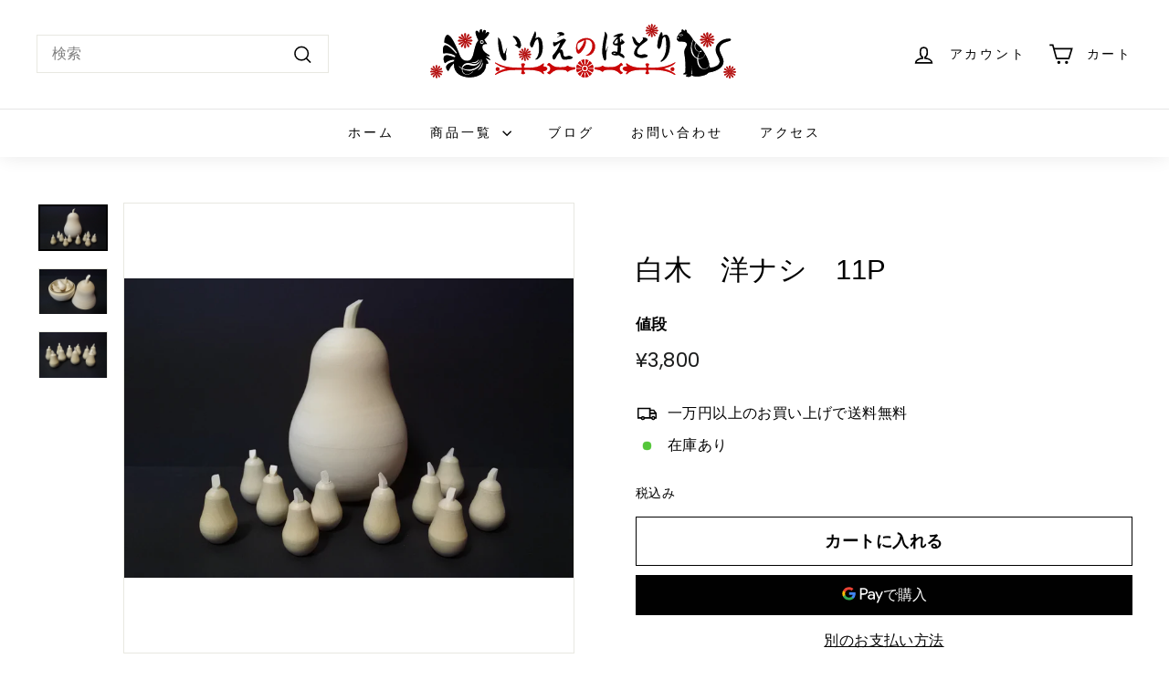

--- FILE ---
content_type: image/svg+xml
request_url: https://irie-hotori.com/cdn/shop/files/logo.svg?v=1687498081&width=360
body_size: 18639
content:
<?xml version="1.0" encoding="UTF-8" standalone="no"?>
<!DOCTYPE svg PUBLIC "-//W3C//DTD SVG 1.1//EN" "http://www.w3.org/Graphics/SVG/1.1/DTD/svg11.dtd">
<svg xmlns="http://www.w3.org/2000/svg" version="1.1" viewBox="0 0 919 227">
<g stroke-width="2.00" fill="none" stroke-linecap="butt">
<path stroke="#da8888" vector-effect="non-scaling-stroke" d="
  M 651.98 48.39
  L 661.48 49.63
  Q 663.97 49.95 664.73 47.46
  C 666.06 43.09 654.83 45.43 653.00 45.72
  C 652.10 45.87 652.01 45.41 652.70 45.13
  Q 657.33 43.27 661.83 41.08
  Q 663.77 40.14 662.77 38.24
  C 660.86 34.61 653.46 41.23 650.92 43.37
  A 0.32 0.22 -42.3 0 1 650.57 43.42
  C 650.36 43.24 656.26 36.07 656.98 35.10
  Q 658.03 33.68 656.96 32.28
  C 653.05 27.17 649.26 43.12 648.18 42.49
  A 0.51 0.13 -80.1 0 1 648.14 42.02
  L 649.65 32.03
  Q 649.98 29.83 647.80 28.95
  C 642.69 26.89 645.57 39.39 645.94 41.20
  A 0.49 0.33 75.9 0 1 645.76 41.71
  C 645.67 41.75 641.42 33.22 640.89 32.32
  A 1.35 0.66 70.0 0 0 640.27 31.72
  Q 637.43 30.78 636.66 33.46
  A 1.40 0.69 48.4 0 0 636.93 34.44
  C 637.67 35.60 643.65 42.80 643.67 43.03
  Q 643.71 43.47 643.15 43.07
  L 634.89 37.07
  Q 633.21 35.85 631.81 37.65
  C 629.14 41.09 638.29 43.87 641.49 45.11
  A 0.46 0.32 30.8 0 1 641.77 45.73
  C 640.67 46.63 628.25 42.18 629.55 47.39
  Q 630.18 49.90 632.52 49.62
  L 641.83 48.47
  A 0.75 0.17 -8.7 0 1 642.52 48.52
  C 642.88 49.21 625.43 54.13 633.07 56.98
  A 1.28 0.73 31.8 0 0 633.98 57.01
  Q 638.66 54.57 642.79 51.28
  A 1.04 0.57 -49.2 0 1 643.46 51.03
  Q 644.02 51.11 643.32 51.83
  Q 639.69 55.57 636.92 60.05
  A 1.10 1.02 -40.2 0 0 636.81 60.95
  C 639.46 68.37 644.93 54.24 645.50 52.90
  C 645.92 51.92 646.06 52.92 646.02 53.18
  Q 645.46 56.65 644.51 61.50
  Q 643.99 64.16 646.49 65.22
  C 651.44 67.31 648.78 56.51 648.17 53.52
  Q 648.07 53.00 648.24 52.76
  A 0.53 0.30 56.7 0 1 648.89 53.09
  L 652.97 61.51
  A 1.63 0.61 71.5 0 0 653.67 62.37
  Q 656.94 63.73 657.46 60.47
  A 1.10 0.20 55.9 0 0 657.10 59.66
  Q 654.52 55.58 651.12 52.14
  A 0.61 0.44 -73.2 0 1 650.99 51.76
  Q 650.99 51.42 651.36 51.67
  C 652.58 52.50 664.20 61.30 662.43 53.94
  A 1.28 1.04 9.5 0 0 661.75 53.17
  L 652.01 48.74
  Q 650.91 48.25 651.98 48.39"
/>
<path stroke="#808080" vector-effect="non-scaling-stroke" d="
  M 181.46 56.21
  Q 182.32 53.37 182.96 50.50
  C 184.19 45.03 178.67 43.60 175.94 47.72
  Q 174.43 49.99 172.92 53.33
  Q 172.72 53.77 172.74 53.28
  Q 172.85 50.00 172.49 46.77
  C 171.91 41.54 167.91 42.84 166.47 46.08
  Q 165.00 49.38 165.36 53.32
  Q 165.40 53.80 165.09 53.43
  Q 161.13 48.80 159.23 47.99
  C 153.11 45.41 154.33 54.31 155.21 57.40
  Q 157.70 66.10 162.06 74.03
  A 0.69 0.69 0.0 0 1 161.97 74.84
  C 154.56 82.71 151.65 98.22 148.73 110.49
  C 147.10 117.31 143.62 128.83 136.03 130.80
  C 123.70 133.99 114.82 127.38 110.41 116.33
  C 108.20 110.80 82.94 42.41 70.79 63.09
  Q 67.06 69.45 66.77 80.03
  A 0.69 0.68 9.9 0 0 67.24 80.69
  C 82.78 85.92 91.91 95.67 101.74 108.08
  A 0.93 0.64 43.6 0 1 101.92 108.93
  L 100.67 111.42
  A 0.51 0.42 39.1 0 1 99.90 111.42
  C 93.27 104.14 84.76 94.54 76.53 89.97
  C 61.31 81.52 62.49 103.14 63.81 110.44
  A 0.77 0.77 0.0 0 0 64.69 111.06
  C 77.43 109.02 86.19 110.99 97.39 116.98
  A 0.87 0.63 24.1 0 1 97.88 117.83
  L 96.61 121.83
  A 0.71 0.36 22.1 0 1 95.79 121.90
  Q 87.64 118.34 78.97 116.41
  C 62.03 112.64 63.17 128.42 68.27 138.02
  A 0.44 0.43 -32.0 0 0 68.91 138.16
  C 77.11 132.14 84.14 128.40 94.45 128.52
  A 0.45 0.40 4.5 0 1 94.90 128.98
  L 94.34 132.82
  A 0.83 0.49 -8.2 0 1 93.73 133.31
  C 85.45 135.54 66.61 142.07 73.24 154.68
  Q 74.85 157.76 77.86 159.96
  A 0.47 0.46 -60.4 0 0 78.56 159.76
  Q 83.31 148.28 92.44 139.94
  Q 93.94 138.57 93.87 140.58
  C 92.72 175.34 132.20 183.07 157.95 174.81
  Q 183.14 166.74 184.27 140.04
  A 0.45 0.43 -83.2 0 1 184.78 139.62
  C 186.10 139.84 187.33 140.41 188.61 140.01
  C 193.12 138.60 184.79 127.94 183.31 125.93
  Q 181.47 123.43 184.46 124.82
  L 194.41 129.45
  A 1.37 0.44 -29.7 0 0 195.45 129.23
  C 197.86 128.07 185.95 119.46 184.12 118.16
  A 0.35 0.23 28.6 0 1 183.96 117.86
  L 184.01 117.67
  A 0.50 0.25 17.6 0 1 184.57 117.58
  C 185.82 117.98 199.03 120.29 191.60 115.24
  C 186.97 112.09 180.77 108.47 177.64 104.66
  C 174.59 100.93 171.65 93.61 174.18 88.90
  C 176.38 84.83 181.13 84.81 186.25 84.47
  A 0.30 0.29 -18.6 0 0 186.48 84.02
  Q 185.17 82.00 183.58 80.17
  C 181.55 77.83 181.15 75.15 178.79 72.81
  A 0.49 0.47 45.0 0 1 178.78 72.12
  C 182.44 68.61 191.67 59.63 192.03 55.02
  C 192.41 50.31 188.92 49.81 185.90 52.17
  Q 183.55 54.01 181.63 56.30
  Q 181.32 56.67 181.46 56.21"
/>
<path stroke="#808080" vector-effect="non-scaling-stroke" d="
  M 745.25 169.74
  Q 748.77 169.74 745.27 170.77
  Q 742.23 171.66 742.60 174.74
  A 1.17 0.66 11.6 0 0 743.40 175.44
  Q 748.62 177.09 753.96 175.72
  Q 756.73 175.01 757.33 171.84
  C 758.94 163.39 756.63 155.30 758.28 146.83
  A 0.35 0.23 -76.2 0 1 758.60 146.53
  C 758.71 146.56 758.04 153.35 758.06 154.11
  C 758.15 157.67 759.36 161.77 760.23 165.50
  A 1.32 0.60 68.6 0 1 760.18 166.44
  L 758.73 168.73
  Q 757.02 171.41 759.30 172.69
  C 765.12 175.98 776.65 176.01 783.00 174.53
  C 792.35 172.36 798.71 171.85 805.89 164.59
  A 1.48 1.38 -69.8 0 1 806.74 164.16
  C 825.27 161.86 855.12 149.44 845.65 124.52
  C 841.34 113.17 832.34 101.57 838.26 90.82
  C 843.51 81.27 854.65 79.45 864.07 76.33
  C 870.29 74.27 869.30 69.74 863.16 69.69
  C 839.92 69.51 816.45 89.08 828.97 114.05
  C 834.77 125.61 842.61 136.41 828.98 145.28
  Q 820.45 150.84 809.77 150.64
  A 0.75 0.45 84.5 0 1 809.29 149.99
  L 808.51 144.25
  Q 808.37 143.18 807.91 144.21
  Q 802.46 156.42 790.80 154.72
  C 777.26 152.76 773.14 138.01 773.45 126.54
  A 0.76 0.75 13.3 0 0 773.01 125.84
  C 752.06 116.34 752.69 89.93 761.90 72.49
  A 1.01 1.00 41.9 0 0 761.84 71.46
  C 757.28 64.65 753.02 57.30 745.91 52.77
  A 0.96 0.91 17.8 0 1 745.47 51.97
  Q 745.52 47.54 742.33 44.36
  A 0.65 0.49 43.2 0 0 741.50 44.27
  L 738.49 47.75
  A 0.53 0.32 -45.6 0 1 737.84 47.92
  Q 735.62 44.96 732.15 43.61
  A 0.72 0.46 -58.6 0 0 731.48 43.94
  Q 729.41 46.80 730.32 50.18
  A 0.60 0.57 -13.1 0 1 729.85 50.89
  C 723.82 52.07 721.75 59.84 718.05 64.50
  C 714.21 69.36 717.69 74.18 721.85 77.21
  A 1.87 1.65 -21.9 0 0 722.75 77.53
  C 727.49 77.85 738.23 77.49 741.94 80.20
  C 750.27 86.30 740.10 94.45 738.43 101.91
  Q 737.38 106.58 738.09 111.45
  C 740.50 128.15 742.44 146.42 740.58 163.24
  A 1.30 0.23 -85.0 0 1 740.28 164.36
  L 736.48 166.26
  A 0.99 0.05 -26.5 0 0 735.64 166.73
  L 735.46 169.25
  A 0.77 0.47 1.2 0 0 736.25 169.75
  L 745.25 169.74"
/>
<path stroke="#808080" vector-effect="non-scaling-stroke" d="
  M 321.17 68.70
  C 322.55 62.36 325.53 55.54 321.11 49.41
  Q 320.82 49.00 320.61 49.48
  Q 314.10 64.14 307.96 78.94
  Q 304.44 87.43 309.84 93.31
  C 313.54 97.35 316.98 86.26 317.52 84.41
  C 318.87 79.74 321.93 72.35 327.26 71.15
  A 1.74 1.73 76.6 0 1 329.33 72.43
  C 332.95 87.11 335.46 116.44 321.81 127.26
  Q 321.11 127.81 321.98 127.98
  C 326.80 128.96 332.52 123.27 335.05 119.90
  C 343.23 109.02 343.25 89.73 340.10 77.08
  C 338.57 70.93 334.50 63.50 327.17 66.40
  Q 324.28 67.54 321.51 68.96
  Q 321.06 69.19 321.17 68.70"
/>
<path stroke="#808080" vector-effect="non-scaling-stroke" d="
  M 517.77 104.19
  C 516.77 91.22 518.88 81.84 521.67 67.22
  C 523.02 60.22 521.70 55.01 516.35 50.56
  Q 515.96 50.24 515.91 50.74
  C 515.62 53.64 515.87 56.42 515.27 59.20
  C 510.95 79.06 507.50 95.43 508.88 112.05
  C 509.16 115.39 512.38 132.27 516.65 130.63
  C 518.24 130.02 519.50 126.51 519.39 125.25
  C 518.39 112.85 520.65 103.81 524.13 91.82
  A 0.23 0.20 -82.5 0 0 523.94 91.53
  C 523.74 91.55 523.53 91.81 523.47 92.02
  Q 521.65 98.56 518.08 104.27
  Q 517.81 104.69 517.77 104.19"
/>
<path stroke="#808080" vector-effect="non-scaling-stroke" d="
  M 676.53 61.81
  Q 678.52 55.45 673.84 51.21
  A 0.53 0.42 -53.3 0 0 673.14 51.40
  C 666.85 60.70 664.22 73.76 662.86 84.72
  C 662.14 90.48 661.51 93.63 665.69 97.37
  Q 667.52 99.00 669.12 97.15
  C 673.55 91.98 674.72 80.21 675.68 73.44
  Q 676.41 68.38 680.32 65.37
  C 682.33 63.82 684.65 63.35 685.36 66.57
  C 690.10 88.02 689.03 117.47 671.57 132.40
  A 0.49 0.46 -43.0 0 0 671.52 133.10
  Q 672.90 134.46 675.00 133.44
  C 695.37 123.49 699.25 97.09 697.16 76.58
  C 696.63 71.28 694.27 61.91 688.85 59.45
  C 685.19 57.79 680.27 60.25 677.00 62.18
  Q 676.28 62.60 676.53 61.81"
/>
<path stroke="#808080" vector-effect="non-scaling-stroke" d="
  M 389.43 60.24
  A 2.60 2.54 76.7 0 1 388.40 61.95
  Q 375.95 70.97 388.56 63.29
  Q 392.56 60.86 400.27 60.11
  A 1.36 1.12 13.8 0 0 401.12 59.70
  C 403.22 57.24 401.66 54.79 399.19 53.44
  Q 392.87 49.97 386.18 52.65
  Q 377.74 56.04 385.71 56.52
  C 388.12 56.66 389.82 57.54 389.43 60.24"
/>
<path stroke="#da8888" vector-effect="non-scaling-stroke" d="
  M 803.84 79.18
  L 809.09 89.68
  A 1.62 0.83 74.6 0 0 809.78 90.43
  Q 813.65 91.92 813.84 88.03
  A 1.82 1.02 -74.3 0 0 813.58 86.95
  L 808.00 79.76
  Q 805.77 76.89 808.67 78.94
  C 809.96 79.86 821.32 88.70 819.78 80.62
  A 1.13 0.59 87.0 0 0 819.32 79.84
  L 807.79 74.66
  Q 807.25 74.42 807.65 74.27
  C 808.64 73.90 816.30 75.27 818.20 75.27
  C 820.59 75.27 823.81 73.89 821.71 71.05
  Q 820.74 69.73 818.99 69.93
  L 807.99 71.14
  Q 806.50 71.31 807.94 70.68
  L 819.03 65.82
  A 1.42 0.51 -17.5 0 0 819.79 65.24
  Q 821.45 61.66 817.77 60.91
  A 1.60 0.93 -43.0 0 0 816.79 61.13
  Q 811.23 64.29 806.34 68.40
  C 806.31 68.43 805.86 68.53 805.83 68.52
  A 0.32 0.10 -54.2 0 1 805.95 68.17
  L 813.86 58.32
  Q 814.89 57.04 813.52 55.61
  C 809.41 51.28 805.17 63.86 803.64 66.58
  Q 803.39 67.01 803.45 66.51
  C 803.97 61.42 805.90 55.34 803.76 52.34
  A 1.06 1.01 -15.8 0 0 802.95 51.91
  C 796.65 51.57 800.07 62.28 800.74 65.90
  A 0.93 0.58 67.2 0 1 800.63 66.57
  Q 800.35 66.91 800.11 66.15
  Q 799.16 63.24 795.10 55.82
  A 1.36 0.29 63.9 0 0 794.47 55.02
  Q 790.85 53.48 790.13 57.19
  A 1.44 1.31 32.5 0 0 790.43 58.30
  L 798.20 68.05
  A 0.48 0.16 49.6 0 1 798.38 68.49
  C 797.92 69.07 782.62 54.59 784.04 64.01
  A 2.70 2.46 -83.9 0 0 785.52 66.03
  L 796.49 70.76
  Q 797.10 71.02 796.71 71.29
  C 796.49 71.43 786.27 70.11 784.91 69.98
  Q 782.85 69.78 782.08 71.71
  C 779.29 78.75 794.36 73.16 796.89 74.26
  Q 797.28 74.43 796.71 74.66
  L 785.27 79.47
  A 1.70 1.38 -84.7 0 0 784.49 80.27
  Q 782.87 83.72 786.48 84.07
  A 1.58 1.51 -56.3 0 0 787.46 83.85
  Q 792.80 80.68 797.90 77.13
  C 798.36 76.81 798.73 77.13 798.32 77.59
  C 795.40 80.81 786.68 89.40 791.96 90.79
  Q 794.32 91.41 795.35 89.29
  L 800.34 79.05
  A 0.38 0.16 -65.7 0 1 800.63 78.78
  C 800.92 78.89 799.34 88.78 799.16 90.08
  Q 798.79 92.80 801.41 93.63
  C 806.71 95.31 804.19 83.81 803.28 79.36
  C 803.24 79.17 803.27 79.07 803.41 78.94
  A 0.38 0.22 59.1 0 1 803.84 79.18"
/>
<path stroke="#da8888" vector-effect="non-scaling-stroke" d="
  M 130.51 73.58
  L 130.50 73.48
  A 0.33 0.01 -24.1 0 1 130.79 73.34
  L 142.40 68.27
  A 1.51 0.87 -79.2 0 0 143.04 67.53
  Q 144.52 64.19 141.01 63.42
  A 1.54 1.01 -45.5 0 0 140.03 63.63
  Q 134.25 66.89 129.07 71.04
  C 128.55 71.46 128.76 70.85 128.88 70.73
  Q 132.70 66.56 136.50 61.35
  Q 137.89 59.43 136.29 57.69
  C 131.96 52.97 128.49 68.88 126.72 69.42
  A 0.35 0.29 89.8 0 1 126.37 69.00
  C 127.29 64.74 130.07 53.30 124.69 54.42
  Q 121.96 54.98 122.31 57.53
  L 123.86 69.07
  A 0.42 0.17 80.4 0 1 123.77 69.46
  Q 123.51 69.58 123.35 69.17
  Q 121.15 63.46 118.21 58.41
  Q 117.11 56.53 115.09 57.34
  C 109.97 59.39 119.52 68.55 121.32 70.44
  C 121.81 70.95 121.22 71.13 120.86 70.85
  Q 116.07 67.10 110.94 63.67
  A 1.42 1.30 56.0 0 0 110.03 63.45
  Q 105.79 64.00 107.36 66.91
  C 108.74 69.48 116.51 71.98 119.32 73.05
  A 0.62 0.34 25.2 0 1 119.79 73.70
  C 119.68 73.83 109.81 72.76 108.69 72.72
  C 106.39 72.64 103.75 74.07 105.39 76.62
  Q 106.29 78.01 107.95 77.95
  Q 114.27 77.72 120.37 76.55
  C 120.73 76.48 121.03 76.71 120.47 76.93
  C 117.54 78.06 108.41 81.19 107.10 83.78
  Q 105.99 85.96 108.41 86.38
  C 112.51 87.10 120.26 79.11 121.45 79.47
  A 0.37 0.26 -57.5 0 1 121.48 80.00
  L 114.18 88.68
  Q 112.55 90.62 114.09 92.73
  C 117.23 97.04 121.75 85.56 123.40 81.45
  A 0.46 0.31 -61.4 0 1 123.97 81.16
  C 124.87 81.98 118.59 99.79 126.55 95.86
  A 2.54 2.52 75.6 0 0 127.95 93.47
  Q 127.68 87.64 126.35 81.98
  C 126.20 81.35 126.38 80.22 127.05 81.71
  Q 129.49 87.14 132.34 92.23
  Q 133.34 94.00 135.24 93.28
  C 140.51 91.28 131.26 82.35 129.50 80.58
  Q 129.07 80.14 129.53 80.04
  C 131.24 79.67 141.90 91.17 143.23 84.56
  A 2.08 2.07 -71.4 0 0 142.10 82.28
  C 140.17 81.34 130.12 76.91 130.27 76.67
  A 0.51 0.26 17.1 0 1 130.74 76.59
  Q 136.30 77.82 141.99 77.85
  C 144.39 77.86 146.88 75.86 144.93 73.55
  Q 143.83 72.26 141.99 72.46
  L 130.75 73.73
  A 0.22 0.18 -7.2 0 1 130.51 73.58"
/>
<path stroke="#808080" vector-effect="non-scaling-stroke" d="
  M 551.36 63.94
  Q 548.97 66.69 540.49 76.97
  Q 537.15 81.02 539.12 84.67
  C 541.40 88.88 547.51 88.03 551.31 88.85
  A 0.70 0.62 -86.0 0 1 551.81 89.50
  Q 552.24 97.97 550.48 106.24
  A 0.64 0.52 -78.7 0 1 549.85 106.76
  C 546.00 106.04 541.72 105.05 537.90 106.36
  C 533.21 107.97 533.41 112.72 537.87 114.66
  Q 545.38 117.91 553.28 115.48
  A 1.09 0.46 37.8 0 1 554.06 115.69
  L 567.65 123.68
  A 1.32 0.90 -34.1 0 0 568.69 123.68
  Q 570.06 123.14 570.26 121.99
  C 571.16 116.69 563.41 111.55 559.00 110.36
  A 0.45 0.45 0.0 0 1 558.70 109.76
  C 562.06 101.54 560.53 95.29 560.09 87.36
  A 0.63 0.58 80.7 0 1 560.51 86.73
  Q 565.25 85.31 569.26 82.24
  Q 572.32 79.90 569.04 77.19
  L 561.65 71.09
  Q 561.12 70.65 561.32 71.45
  C 562.04 74.36 563.62 77.63 559.71 79.28
  A 0.50 0.43 -17.4 0 1 559.04 78.99
  L 556.95 66.51
  A 0.94 0.67 -26.6 0 1 557.37 65.72
  Q 560.39 63.55 563.74 61.92
  C 568.13 59.79 568.30 55.34 562.77 55.11
  C 555.10 54.78 545.61 59.39 539.36 63.56
  Q 538.79 63.94 539.50 64.02
  Q 545.32 64.69 551.06 63.58
  Q 551.79 63.44 551.36 63.94"
/>
<path stroke="#808080" vector-effect="non-scaling-stroke" d="
  M 270.09 84.56
  Q 268.21 86.89 265.25 86.99
  Q 262.95 87.08 265.07 88.09
  C 269.28 90.09 271.56 92.52 274.92 95.63
  A 1.63 1.34 65.0 0 0 275.78 96.04
  C 287.64 97.15 279.24 59.30 259.49 62.83
  Q 257.58 63.17 259.07 64.42
  Q 267.18 71.17 270.29 81.23
  Q 270.98 83.46 270.09 84.56"
/>
<path stroke="#808080" vector-effect="non-scaling-stroke" d="
  M 613.29 82.33
  A 1.20 1.17 29.3 0 1 612.10 82.65
  C 601.65 79.70 602.90 66.98 593.79 64.35
  A 1.08 1.08 0.0 0 0 592.44 65.64
  C 594.53 74.50 596.64 86.64 606.47 89.67
  A 0.38 0.37 -64.1 0 1 606.66 90.24
  C 599.89 100.26 589.80 114.40 607.18 121.29
  Q 619.71 126.25 632.83 120.83
  Q 635.43 119.76 635.42 117.20
  A 1.04 0.96 19.6 0 0 635.00 116.40
  C 630.25 112.84 626.69 113.09 620.96 114.17
  C 613.29 115.61 604.06 114.45 606.06 104.37
  C 608.31 92.97 622.08 83.64 631.19 77.37
  C 642.52 69.56 627.29 66.17 621.99 66.50
  Q 620.86 66.57 621.67 67.37
  Q 624.24 69.89 621.68 72.94
  Q 617.59 77.80 613.29 82.33"
/>
<path stroke="#808080" vector-effect="non-scaling-stroke" d="
  M 234.02 112.04
  Q 231.70 108.74 230.71 103.75
  Q 228.54 92.84 226.32 81.93
  Q 224.39 72.45 218.31 66.59
  Q 217.94 66.24 217.90 66.75
  C 216.56 83.61 218.81 112.00 229.34 126.36
  C 234.64 133.59 241.29 132.64 240.27 122.79
  C 239.26 113.05 238.66 106.37 242.14 97.22
  C 242.61 95.99 241.54 95.91 241.19 96.88
  Q 238.36 104.66 234.54 112.00
  A 0.31 0.30 -49.2 0 1 234.02 112.04"
/>
<path stroke="#e28484" vector-effect="non-scaling-stroke" d="
  M 438.83 80.48
  C 434.86 87.28 433.90 102.10 438.02 108.71
  C 441.32 114.03 446.15 110.58 449.33 107.12
  C 456.12 99.73 465.65 83.98 461.99 73.55
  A 0.74 0.73 -15.2 0 1 462.55 72.58
  C 471.89 70.77 479.63 77.23 480.64 86.32
  C 482.11 99.51 474.31 111.40 462.50 116.87
  A 0.28 0.23 -29.2 0 0 462.36 117.23
  C 462.51 117.45 462.74 117.54 463.02 117.54
  Q 479.77 117.71 486.28 102.56
  C 492.67 87.70 485.12 70.80 468.61 68.38
  C 458.79 66.95 444.29 71.12 438.83 80.48"
/>
<path stroke="#808080" vector-effect="non-scaling-stroke" d="
  M 390.64 100.15
  Q 397.44 87.41 406.15 75.87
  Q 407.57 73.98 405.92 72.33
  C 403.49 69.89 400.68 69.68 397.44 71.06
  C 390.57 74.00 383.76 79.75 375.75 80.59
  A 1.30 0.87 -20.7 0 1 374.88 80.39
  L 372.65 78.61
  A 0.49 0.42 -62.9 0 0 371.97 78.89
  C 370.57 82.94 370.82 95.56 378.52 89.05
  Q 384.21 84.23 390.55 80.28
  Q 391.62 79.61 391.24 80.81
  C 388.01 91.20 382.86 101.28 375.74 109.74
  C 371.40 114.90 366.24 119.50 371.16 126.55
  C 375.00 132.05 379.93 120.67 382.28 116.18
  Q 384.24 112.45 387.55 109.34
  Q 390.12 106.95 391.03 110.34
  C 392.49 115.79 394.14 128.58 402.24 128.31
  C 405.67 128.19 421.68 127.52 424.63 124.40
  Q 427.08 121.80 423.89 120.20
  Q 420.49 118.50 416.83 117.84
  C 411.86 116.93 402.03 124.84 400.08 115.33
  C 399.41 112.04 398.70 104.10 396.84 101.85
  Q 394.95 99.56 391.04 100.56
  Q 390.33 100.74 390.64 100.15"
/>
<path stroke="#808080" vector-effect="non-scaling-stroke" d="
  M 762.81 73.65
  Q 755.79 90.08 761.09 106.12
  C 763.46 113.33 766.61 119.47 772.84 123.38
  A 0.74 0.70 21.6 0 0 773.95 122.94
  Q 775.41 115.00 779.48 108.02
  A 0.78 0.71 -66.2 0 0 779.11 106.91
  C 767.88 103.74 762.56 91.35 769.07 81.17
  A 0.69 0.53 -50.8 0 0 769.09 80.42
  L 763.17 73.57
  A 0.23 0.21 -55.2 0 0 762.81 73.65"
/>
<path stroke="#808080" vector-effect="non-scaling-stroke" d="
  M 770.64 82.81
  C 765.80 91.83 769.95 102.99 779.71 106.09
  A 0.90 0.90 0.0 0 0 780.57 105.91
  C 782.19 104.52 783.09 102.14 785.83 103.20
  A 1.47 1.46 25.7 0 1 786.57 105.30
  C 784.93 108.11 783.37 106.57 781.10 107.50
  A 1.48 1.18 -84.4 0 0 780.40 108.22
  Q 776.88 115.82 776.53 124.26
  A 0.71 0.62 -86.9 0 0 777.10 124.99
  Q 791.78 126.12 795.63 112.18
  A 1.21 1.06 -55.1 0 0 795.53 111.26
  C 788.59 99.63 780.08 91.73 771.18 82.73
  A 0.34 0.34 0.0 0 0 770.64 82.81"
/>
<path stroke="#da8888" vector-effect="non-scaling-stroke" d="
  M 297.56 115.35
  Q 301.91 115.67 306.28 115.98
  C 308.91 116.17 311.66 114.44 308.83 111.78
  A 1.24 0.49 49.3 0 0 307.99 111.34
  L 297.48 112.35
  Q 296.45 112.45 297.50 111.99
  L 307.02 107.80
  A 1.29 1.01 -4.9 0 0 307.65 107.21
  Q 309.17 103.59 306.02 103.72
  C 303.44 103.82 298.43 108.10 296.21 109.67
  Q 295.44 110.22 296.01 109.51
  L 302.04 102.02
  A 1.90 0.85 -40.5 0 0 302.52 101.01
  Q 302.76 96.89 299.02 98.46
  A 1.48 0.57 -71.3 0 0 298.40 99.20
  L 293.95 108.23
  A 0.33 0.04 -64.1 0 1 293.79 108.48
  L 293.63 108.51
  A 0.28 0.07 -84.4 0 1 293.58 108.20
  L 294.79 97.97
  A 2.17 1.95 15.6 0 0 293.46 95.88
  C 287.75 93.46 290.65 105.39 291.41 108.21
  A 0.47 0.30 73.7 0 1 291.26 108.71
  C 291.11 108.77 286.78 99.88 286.25 98.96
  A 1.57 1.27 79.6 0 0 285.45 98.27
  Q 282.83 97.43 281.94 100.00
  A 1.27 0.62 50.2 0 0 282.17 100.94
  Q 284.95 105.41 288.57 109.22
  C 289.02 109.69 288.54 109.89 288.16 109.60
  Q 284.63 106.82 280.23 103.82
  Q 278.71 102.79 277.32 103.98
  C 273.38 107.36 285.18 111.04 287.04 111.85
  A 0.51 0.35 28.2 0 1 287.36 112.46
  C 286.46 113.58 272.46 107.90 275.30 115.04
  A 1.00 0.93 84.7 0 0 275.98 115.65
  C 278.03 116.15 287.52 114.79 287.98 115.10
  Q 288.38 115.37 287.82 115.57
  Q 283.42 117.14 279.14 119.05
  C 277.00 120.01 274.63 123.13 279.03 123.57
  A 1.54 1.38 -55.3 0 0 279.95 123.35
  C 281.14 122.62 288.48 117.44 289.11 117.48
  Q 289.52 117.51 289.16 117.92
  L 282.69 125.44
  Q 281.39 126.96 282.65 128.73
  C 285.46 132.66 289.35 122.76 290.67 119.61
  Q 290.86 119.17 291.07 119.09
  Q 291.54 118.91 291.36 119.66
  C 290.68 122.45 288.15 131.16 292.27 131.98
  Q 294.63 132.45 294.63 130.00
  Q 294.64 124.53 293.27 119.25
  Q 292.66 116.90 293.73 119.04
  L 298.14 127.83
  Q 299.17 129.88 301.11 129.40
  C 306.75 127.99 295.84 119.27 296.57 118.41
  A 0.62 0.13 32.1 0 1 297.15 118.62
  L 305.00 123.54
  A 1.31 0.47 -19.1 0 0 305.95 123.55
  C 314.27 121.61 298.30 115.87 297.52 115.52
  Q 297.06 115.31 297.56 115.35"
/>
<path stroke="#808080" vector-effect="non-scaling-stroke" d="
  M 777.20 126.59
  A 0.54 0.31 -89.9 0 0 776.88 127.15
  C 777.04 135.92 781.33 149.48 790.26 152.97
  C 798.42 156.16 809.41 147.40 807.19 138.15
  Q 804.11 125.29 796.99 113.85
  Q 796.62 113.24 796.46 113.70
  Q 791.67 127.22 777.20 126.59"
/>
<path stroke="#e28484" vector-effect="non-scaling-stroke" d="
  M 471.04 153.44
  L 470.99 152.01
  A 0.50 0.36 -1.0 0 1 471.50 151.63
  L 483.25 151.64
  A 0.70 0.62 -0.8 0 0 483.95 151.00
  Q 483.79 146.49 481.78 142.49
  A 0.64 0.56 62.1 0 0 480.96 142.18
  L 471.15 147.88
  A 1.14 0.12 -30.2 0 1 470.11 148.35
  L 468.83 146.35
  A 1.22 0.36 -32.9 0 1 469.66 145.39
  L 479.06 139.30
  A 1.09 1.00 -38.7 0 0 479.31 137.68
  L 474.00 132.50
  A 0.99 0.85 -53.9 0 0 472.59 132.83
  L 466.56 143.01
  A 1.14 0.97 10.0 0 1 465.71 143.51
  C 463.90 143.64 464.18 142.35 464.74 141.24
  Q 467.44 135.85 470.23 130.60
  A 0.64 0.53 -67.4 0 0 469.96 129.72
  L 462.28 127.63
  A 1.10 0.90 -83.9 0 0 461.14 128.75
  L 461.11 141.25
  A 0.73 0.64 -88.2 0 1 460.42 141.98
  L 459.19 141.88
  A 0.90 0.47 -89.2 0 1 458.75 141.00
  L 458.75 128.25
  A 0.66 0.45 85.5 0 0 458.20 127.56
  L 450.01 129.62
  A 0.82 0.50 67.0 0 0 449.86 130.66
  L 455.45 142.05
  A 0.88 0.72 -41.4 0 1 455.31 142.91
  C 453.31 145.48 447.87 133.93 447.14 132.57
  A 0.81 0.67 55.3 0 0 445.99 132.24
  L 440.40 137.90
  A 1.00 0.75 37.5 0 0 440.77 139.22
  L 450.59 145.65
  A 0.92 0.47 33.6 0 1 451.10 146.57
  L 449.84 148.31
  A 1.08 0.17 30.5 0 1 448.83 147.91
  L 439.10 142.13
  A 0.82 0.81 -61.9 0 0 437.96 142.49
  Q 435.99 146.51 435.84 151.01
  A 0.75 0.66 -89.1 0 0 436.50 151.79
  L 448.00 151.66
  A 0.91 0.28 -0.0 0 1 448.94 151.95
  L 448.78 153.69
  A 1.07 0.42 -0.4 0 1 447.75 154.10
  L 436.50 154.31
  A 0.88 0.79 87.6 0 0 435.73 155.25
  Q 436.00 159.51 437.99 163.25
  A 0.91 0.82 60.6 0 0 439.17 163.65
  L 448.96 157.97
  A 1.02 0.37 -30.5 0 1 450.02 157.77
  L 451.13 159.68
  A 0.95 0.53 -31.4 0 1 450.60 160.62
  L 440.62 166.65
  A 0.81 0.60 -35.7 0 0 440.28 167.71
  L 446.10 173.65
  A 0.76 0.47 -55.0 0 0 447.01 173.26
  L 453.00 163.00
  A 1.34 1.11 -78.6 0 1 453.76 162.39
  C 455.60 161.93 455.69 163.44 455.08 164.71
  Q 452.58 169.87 449.88 175.08
  A 0.81 0.38 -65.2 0 0 449.88 176.05
  L 458.44 178.24
  A 0.79 0.38 -88.2 0 0 458.88 177.38
  Q 458.77 171.63 458.68 165.88
  C 458.65 164.47 459.27 162.85 460.97 164.17
  A 1.11 0.72 -77.0 0 1 461.27 165.00
  L 460.93 177.25
  A 0.89 0.52 87.6 0 0 461.55 178.21
  L 470.12 176.05
  A 0.80 0.42 65.9 0 0 470.18 175.07
  L 464.31 163.69
  A 0.75 0.61 -38.1 0 1 464.49 162.90
  Q 465.77 161.64 466.88 163.37
  Q 469.93 168.17 472.96 173.17
  A 0.72 0.43 54.8 0 0 473.81 173.55
  L 479.79 167.54
  A 0.78 0.42 35.2 0 0 479.36 166.68
  L 469.69 160.60
  A 1.20 0.49 30.4 0 1 468.96 159.65
  L 469.71 157.53
  A 0.82 0.37 27.9 0 1 470.67 157.59
  L 481.00 163.51
  A 0.69 0.54 28.0 0 0 481.90 163.35
  Q 483.98 159.08 483.99 154.32
  A 0.73 0.32 -1.3 0 0 483.25 154.01
  L 471.69 154.29
  A 0.89 0.63 87.9 0 1 471.04 153.44"
/>
<path stroke="#e58383" vector-effect="non-scaling-stroke" d="
  M 343.45 146.72
  C 343.74 145.72 348.41 134.95 342.20 139.92
  Q 333.56 146.82 325.52 148.61
  Q 310.35 151.99 289.81 150.51
  A 0.61 0.59 0.1 0 1 289.25 149.97
  Q 289.02 146.77 291.51 143.74
  C 295.62 138.74 287.10 138.38 284.50 138.98
  C 279.65 140.08 283.48 146.23 284.03 149.24
  A 1.23 1.22 -5.7 0 1 282.84 150.69
  C 257.31 151.04 233.99 150.20 211.00 136.77
  Q 208.09 135.07 208.68 137.73
  A 1.55 1.35 16.0 0 0 209.20 138.53
  Q 222.18 149.13 238.72 152.43
  C 240.34 152.75 239.75 153.26 238.83 153.50
  C 228.63 156.20 216.41 161.07 208.80 168.86
  A 1.14 1.01 -28.1 0 0 208.48 169.72
  Q 208.68 171.74 210.65 170.57
  Q 228.52 159.96 249.27 157.77
  Q 258.56 156.79 282.97 157.01
  A 0.71 0.67 -8.4 0 1 283.64 157.48
  C 284.62 160.53 282.01 163.38 281.97 166.56
  A 1.21 0.65 -81.5 0 0 282.31 167.50
  Q 286.63 170.34 291.36 167.83
  Q 294.52 166.15 291.77 163.93
  Q 288.86 161.58 289.25 157.77
  A 0.73 0.65 -87.9 0 1 289.88 157.11
  C 304.50 156.65 320.17 156.57 334.63 161.82
  C 337.66 162.92 342.48 168.87 344.58 168.94
  C 346.93 169.02 344.24 163.03 343.41 160.99
  A 0.35 0.33 -12.1 0 1 343.73 160.53
  C 357.50 160.20 359.73 147.36 343.82 147.19
  A 0.39 0.36 8.5 0 1 343.45 146.72"
/>
<path stroke="#e58383" vector-effect="non-scaling-stroke" d="
  M 636.66 149.98
  Q 636.99 146.52 638.83 143.54
  Q 640.64 140.62 637.58 139.42
  C 634.07 138.04 626.29 138.67 630.62 144.72
  Q 632.34 147.13 631.92 150.15
  A 0.60 0.58 3.4 0 1 631.34 150.65
  C 611.92 151.16 593.78 151.86 577.65 139.02
  A 1.17 1.00 56.5 0 0 576.78 138.77
  C 572.64 139.42 577.44 145.13 578.31 146.64
  A 0.31 0.31 0.0 0 1 578.07 147.11
  C 573.79 147.47 562.12 148.65 566.54 155.88
  C 568.85 159.67 573.80 160.09 578.10 160.65
  A 0.31 0.31 0.0 0 1 578.32 161.13
  C 577.68 162.09 572.92 168.64 575.91 168.93
  Q 577.92 169.13 579.20 167.57
  C 589.43 155.16 616.84 156.76 631.38 157.09
  A 0.69 0.43 0.6 0 1 632.06 157.52
  Q 632.02 161.05 629.94 163.98
  Q 628.01 166.71 630.30 167.96
  Q 634.93 170.48 638.84 167.11
  A 1.16 0.96 -26.3 0 0 639.24 166.21
  C 638.94 163.47 635.98 160.00 637.06 157.49
  A 0.83 0.78 10.5 0 1 637.79 157.02
  C 663.89 156.66 687.19 156.67 710.04 170.37
  C 711.23 171.09 713.64 171.51 712.33 168.94
  Q 711.37 167.06 705.89 163.64
  Q 694.87 156.78 682.29 153.55
  A 1.31 0.76 2.9 0 1 681.50 153.04
  Q 681.19 152.50 682.06 152.32
  C 691.75 150.36 706.21 145.36 712.46 137.62
  A 1.06 0.86 -37.8 0 0 712.67 136.73
  Q 712.31 135.49 710.99 136.26
  C 687.49 150.05 662.56 151.67 637.31 150.46
  A 0.66 0.43 3.3 0 1 636.66 149.98"
/>
<path stroke="#e58383" vector-effect="non-scaling-stroke" d="
  M 355.23 141.47
  Q 353.47 144.01 356.41 144.61
  C 366.93 146.79 364.70 161.29 355.24 163.41
  A 0.64 0.43 -15.1 0 0 354.70 164.03
  Q 356.02 167.63 359.68 168.86
  Q 362.29 169.74 364.07 167.63
  Q 369.63 161.06 378.04 158.09
  C 384.07 155.97 393.08 157.01 399.62 157.02
  C 404.94 157.03 408.35 158.28 411.28 162.44
  A 0.48 0.48 0.0 0 0 412.00 162.51
  C 417.39 157.37 424.82 156.53 431.84 155.44
  A 0.78 0.68 -4.8 0 0 432.50 154.75
  L 432.50 149.75
  A 0.70 0.45 -6.1 0 0 431.71 149.35
  C 425.04 150.38 417.27 149.44 411.89 145.21
  A 0.61 0.59 -45.8 0 0 411.13 145.23
  Q 406.39 149.35 400.00 149.33
  C 393.08 149.32 384.46 149.97 378.05 148.45
  C 371.30 146.85 365.89 141.78 360.75 137.59
  A 1.27 1.22 47.1 0 0 359.27 137.51
  Q 356.86 139.13 355.23 141.47"
/>
<path stroke="#e58383" vector-effect="non-scaling-stroke" d="
  M 560.65 137.44
  C 552.84 145.77 544.71 149.31 533.31 149.26
  C 525.33 149.23 516.62 150.79 509.69 145.21
  A 0.56 0.55 -47.4 0 0 508.95 145.25
  C 504.29 149.86 494.55 150.21 488.47 149.47
  A 0.64 0.55 4.1 0 0 487.75 150.00
  L 487.75 154.75
  A 0.77 0.67 4.9 0 0 488.40 155.43
  C 495.00 156.44 503.39 157.07 509.09 162.36
  A 0.45 0.45 0.0 0 0 509.75 162.30
  C 512.45 158.72 515.38 157.29 520.11 157.07
  Q 528.47 156.68 536.86 156.98
  C 545.30 157.28 553.17 162.55 558.91 168.48
  A 1.21 0.32 48.4 0 0 559.73 169.03
  Q 564.56 168.69 565.84 164.02
  A 0.72 0.43 16.9 0 0 565.28 163.41
  C 556.23 160.55 553.56 147.02 564.35 144.60
  Q 566.76 144.07 565.62 141.92
  Q 564.15 139.17 561.65 137.35
  A 0.76 0.76 0.0 0 0 560.65 137.44"
/>
<path stroke="#da8888" vector-effect="non-scaling-stroke" d="
  M 43.88 167.31
  C 43.51 170.28 40.45 179.47 45.23 180.01
  Q 48.06 180.33 47.50 176.75
  C 47.32 175.56 45.93 168.14 46.23 167.59
  Q 46.44 167.18 46.73 167.76
  L 51.03 176.46
  Q 51.81 178.04 53.68 177.40
  C 58.09 175.91 51.52 169.42 49.19 166.91
  A 0.68 0.39 35.5 0 1 49.00 166.49
  Q 49.01 166.15 49.38 166.40
  C 51.37 167.70 56.11 171.44 58.33 171.42
  Q 61.70 171.40 60.24 168.83
  C 59.08 166.78 52.83 164.74 50.54 163.83
  Q 49.75 163.51 50.31 163.23
  C 50.67 163.05 59.31 164.06 60.73 164.03
  A 1.15 1.04 17.6 0 0 61.56 163.65
  C 67.03 157.06 51.45 160.39 49.90 160.63
  A 0.31 0.23 0.0 0 1 49.53 160.36
  C 49.59 160.18 58.67 156.34 59.71 155.86
  A 1.55 0.58 -17.4 0 0 60.54 155.21
  Q 61.90 152.18 58.49 151.71
  A 1.70 1.05 -45.8 0 0 57.53 151.95
  C 55.90 152.87 48.72 158.10 48.60 158.10
  Q 47.98 158.07 48.65 157.40
  Q 52.54 153.53 55.31 148.79
  A 1.19 1.02 51.6 0 0 55.35 147.77
  C 52.49 140.90 47.52 154.47 46.98 155.95
  A 0.76 0.55 -79.7 0 1 46.46 156.45
  C 45.52 156.55 50.48 139.96 43.65 144.15
  Q 42.19 145.04 42.43 146.74
  C 42.60 147.97 44.01 155.80 43.76 156.19
  Q 43.44 156.69 43.17 155.98
  Q 41.88 152.61 40.20 149.40
  C 39.02 147.15 38.56 145.57 35.81 146.34
  Q 33.59 146.96 34.80 148.96
  Q 37.57 153.55 41.44 157.32
  A 0.36 0.28 32.8 0 1 41.55 157.64
  L 41.49 157.83
  A 0.38 0.22 33.2 0 1 40.99 157.81
  C 38.37 155.66 30.47 148.65 29.33 153.14
  Q 28.82 155.13 30.68 156.00
  Q 35.46 158.22 40.24 160.27
  C 41.20 160.68 40.42 160.83 40.08 160.76
  C 36.95 160.10 24.92 157.23 28.20 163.45
  A 0.93 0.89 -11.0 0 0 28.94 163.93
  Q 34.27 164.37 39.47 163.00
  C 39.84 162.91 41.83 163.07 40.11 163.71
  Q 35.83 165.29 30.52 167.72
  Q 28.36 168.71 29.54 170.78
  C 31.16 173.63 37.72 168.28 41.12 165.85
  C 41.31 165.73 41.65 165.66 41.73 165.89
  A 0.69 0.16 -48.0 0 1 41.43 166.43
  L 35.25 173.76
  Q 34.01 175.22 35.21 176.83
  C 38.22 180.90 42.84 168.98 43.71 167.26
  Q 43.94 166.81 43.88 167.31"
/>
<path stroke="#da8888" vector-effect="non-scaling-stroke" d="
  M 859.69 161.40
  C 857.77 161.25 845.14 158.71 847.57 163.62
  Q 848.58 165.64 850.81 165.32
  C 852.19 165.13 859.95 163.89 860.48 164.22
  Q 860.72 164.37 859.97 164.69
  L 850.45 168.64
  A 1.70 0.81 -72.3 0 0 849.73 169.41
  Q 848.20 172.25 850.85 172.58
  C 853.30 172.88 859.13 168.14 861.14 166.58
  Q 861.65 166.18 861.70 166.73
  C 861.73 167.03 856.19 173.52 855.19 174.85
  Q 853.87 176.60 855.46 178.12
  C 858.48 180.98 861.75 172.00 863.07 168.94
  Q 863.44 168.09 863.73 168.50
  C 863.99 168.86 862.64 175.35 862.55 176.37
  C 862.29 179.08 863.09 182.94 866.88 180.03
  A 1.06 0.99 72.4 0 0 867.27 179.21
  C 867.26 176.58 865.75 171.33 866.34 169.00
  Q 866.47 168.49 866.69 168.96
  C 867.87 171.41 870.43 179.44 874.03 178.32
  Q 876.40 177.58 874.93 175.33
  Q 872.41 171.46 869.21 168.13
  C 868.82 167.72 868.92 166.86 869.65 167.46
  Q 873.40 170.50 877.78 172.62
  A 1.30 1.22 46.8 0 0 878.72 172.68
  C 885.99 170.14 871.45 165.24 870.30 164.79
  Q 869.49 164.47 870.09 164.20
  C 870.45 164.04 879.02 165.05 880.45 165.01
  A 1.53 0.68 7.0 0 0 881.46 164.70
  Q 883.55 162.58 881.28 160.72
  A 1.64 0.62 -8.7 0 0 880.20 160.49
  Q 875.31 160.64 870.50 161.47
  C 869.50 161.64 869.75 161.18 870.24 160.98
  Q 875.07 159.01 879.80 156.72
  A 1.27 1.20 -3.8 0 0 880.43 156.04
  C 881.68 152.63 878.70 152.08 876.41 153.47
  Q 872.45 155.87 868.96 158.97
  A 0.81 0.55 -52.7 0 1 868.34 159.18
  Q 867.88 159.08 868.33 158.58
  C 870.35 156.28 879.77 147.25 872.45 147.15
  A 1.04 1.02 17.0 0 0 871.57 147.61
  Q 868.58 152.17 866.85 157.33
  Q 866.67 157.85 866.40 157.30
  C 865.80 156.08 867.27 148.80 867.28 146.73
  Q 867.29 144.81 865.37 144.75
  C 860.30 144.59 863.30 154.66 863.90 157.42
  A 0.61 0.40 72.9 0 1 863.73 158.01
  C 863.08 158.40 858.03 140.91 854.56 149.04
  A 1.01 0.95 40.9 0 0 854.65 149.94
  Q 857.77 154.91 861.19 158.31
  Q 861.47 158.60 861.43 158.84
  A 0.40 0.20 29.6 0 1 860.91 158.81
  L 852.52 152.70
  Q 851.02 151.60 849.65 153.24
  C 846.63 156.84 857.38 160.03 859.74 161.21
  Q 860.19 161.44 859.69 161.40"
/>
<path stroke="#e28484" vector-effect="non-scaling-stroke" d="
  M 710.28 154.82
  A 5.45 5.45 0.0 0 0 704.83 149.37
  A 5.45 5.45 0.0 0 0 699.38 154.82
  A 5.45 5.45 0.0 0 0 704.83 160.27
  A 5.45 5.45 0.0 0 0 710.28 154.82"
/>
<path stroke="#e28484" vector-effect="non-scaling-stroke" d="
  M 221.57 154.82
  A 5.55 5.55 0.0 0 0 216.02 149.27
  A 5.55 5.55 0.0 0 0 210.47 154.82
  A 5.55 5.55 0.0 0 0 216.02 160.37
  A 5.55 5.55 0.0 0 0 221.57 154.82"
/>
<path stroke="#da8888" vector-effect="non-scaling-stroke" d="
  M 646.25 47.53
  Q 646.43 48.05 647.00 48.01
  A 0.96 0.50 -0.8 0 0 647.82 47.57
  Q 648.10 46.46 647.00 46.46
  A 0.82 0.80 80.5 0 0 646.25 47.53"
/>
<path stroke="#808080" vector-effect="non-scaling-stroke" d="
  M 176.83 79.19
  A 4.96 4.96 0.0 0 0 171.87 74.23
  A 4.96 4.96 0.0 0 0 166.91 79.19
  A 4.96 4.96 0.0 0 0 171.87 84.15
  A 4.96 4.96 0.0 0 0 176.83 79.19"
/>
<path stroke="#808080" vector-effect="non-scaling-stroke" d="
  M 162.67 128.67
  C 156.82 135.73 150.53 136.20 142.00 135.33
  Q 141.22 135.25 141.88 135.56
  Q 156.48 142.32 163.43 128.88
  Q 163.79 128.17 163.19 128.31
  Q 162.93 128.36 162.67 128.67"
/>
<path stroke="#808080" vector-effect="non-scaling-stroke" d="
  M 117.80 152.68
  A 0.54 0.53 24.1 0 1 117.53 151.98
  Q 122.37 140.97 134.77 142.73
  C 139.31 143.38 146.02 145.83 151.16 145.04
  C 159.91 143.71 166.44 136.99 169.01 128.67
  C 169.29 127.79 168.65 128.43 168.59 128.56
  Q 164.90 136.34 158.16 139.41
  C 150.15 143.07 142.92 138.70 136.03 138.03
  Q 120.07 136.46 116.06 151.41
  A 0.55 0.51 -66.1 0 1 115.27 151.75
  L 108.27 147.01
  A 0.72 0.15 35.9 0 0 107.71 146.76
  C 106.17 147.23 115.11 152.88 115.65 153.19
  A 0.84 0.83 14.7 0 1 116.08 153.92
  C 116.15 173.55 136.85 174.49 146.84 161.97
  A 0.71 0.45 -38.9 0 0 147.01 161.48
  C 146.93 161.01 146.62 161.30 146.46 161.49
  C 139.81 169.40 126.60 173.72 119.88 163.58
  Q 117.24 159.58 117.22 155.09
  A 0.66 0.65 -76.5 0 1 118.17 154.50
  Q 134.08 162.62 149.58 157.00
  C 163.62 151.90 169.04 142.63 172.55 128.76
  A 0.42 0.35 -83.8 0 0 172.20 128.23
  Q 171.88 128.26 171.79 128.62
  Q 167.87 143.57 155.97 150.46
  C 144.51 157.09 130.17 158.29 117.80 152.68"
/>
<path stroke="#808080" vector-effect="non-scaling-stroke" d="
  M 174.45 136.39
  Q 171.18 148.52 161.57 156.62
  Q 161.11 157.01 161.36 157.26
  A 0.62 0.47 -34.9 0 0 162.05 157.29
  Q 173.97 150.39 174.88 136.48
  Q 175.03 134.24 174.45 136.39"
/>
<path stroke="#808080" vector-effect="non-scaling-stroke" d="
  M 733.96 59.43
  A 0.12 0.09 39.0 0 0 733.93 59.29
  Q 728.77 54.10 723.86 59.31
  A 0.97 0.95 -51.0 0 0 724.00 60.76
  Q 729.64 64.67 733.96 59.43"
/>
<path stroke="#808080" vector-effect="non-scaling-stroke" d="
  M 722.42 67.20
  A 0.37 0.37 0.0 0 0 722.18 66.57
  L 718.38 66.30
  A 0.37 0.37 0.0 0 0 718.04 66.86
  L 719.56 69.42
  A 0.37 0.37 0.0 0 0 720.14 69.49
  L 722.42 67.20"
/>
<path stroke="#da8888" vector-effect="non-scaling-stroke" d="
  M 803.04 72.95
  A 0.98 0.98 0.0 0 0 802.06 71.97
  A 0.98 0.98 0.0 0 0 801.08 72.95
  A 0.98 0.98 0.0 0 0 802.06 73.93
  A 0.98 0.98 0.0 0 0 803.04 72.95"
/>
<path stroke="#da8888" vector-effect="non-scaling-stroke" d="
  M 126.24 75.48
  A 1.04 1.04 0.0 0 0 125.20 74.44
  A 1.04 1.04 0.0 0 0 124.16 75.48
  A 1.04 1.04 0.0 0 0 125.20 76.52
  A 1.04 1.04 0.0 0 0 126.24 75.48"
/>
<path stroke="#808080" vector-effect="non-scaling-stroke" d="
  M 551.01 70.56
  C 547.83 73.04 544.19 77.15 542.56 80.79
  Q 541.57 83.00 543.76 82.85
  L 551.00 82.33
  A 0.84 0.53 89.0 0 0 551.50 81.50
  L 551.50 70.75
  Q 551.50 70.17 551.01 70.56"
/>
<path stroke="#808080" vector-effect="non-scaling-stroke" d="
  M 545.40 111.01
  C 543.95 109.12 541.79 109.18 539.83 110.49
  Q 538.59 111.33 539.80 111.40
  L 545.18 111.72
  Q 545.99 111.77 545.40 111.01"
/>
<path stroke="#808080" vector-effect="non-scaling-stroke" d="
  M 731.0332 59.3240
  A 2.54 2.24 -4.2 0 0 728.3359 57.2760
  A 2.54 2.24 -4.2 0 0 725.9668 59.6960
  A 2.54 2.24 -4.2 0 0 728.6641 61.7440
  A 2.54 2.24 -4.2 0 0 731.0332 59.3240"
/>
<path stroke="#e28484" vector-effect="non-scaling-stroke" d="
  M 440.18 84.55
  Q 437.80 90.33 439.54 96.84
  C 440.17 99.22 441.07 103.26 444.41 99.64
  Q 454.14 89.08 458.51 74.71
  Q 458.76 73.88 458.02 74.24
  L 442.30 82.03
  Q 440.95 82.70 440.18 84.55"
/>
<path stroke="#808080" vector-effect="non-scaling-stroke" d="
  M 174.62 79.07
  A 2.59 2.59 0.0 0 0 172.03 76.48
  A 2.59 2.59 0.0 0 0 169.44 79.07
  A 2.59 2.59 0.0 0 0 172.03 81.66
  A 2.59 2.59 0.0 0 0 174.62 79.07"
/>
<path stroke="#da8888" vector-effect="non-scaling-stroke" d="
  M 293.31 113.96
  A 0.93 0.76 0.0 0 0 292.38 113.20
  A 0.93 0.76 0.0 0 0 291.45 113.96
  A 0.93 0.76 0.0 0 0 292.38 114.72
  A 0.93 0.76 0.0 0 0 293.31 113.96"
/>
<path stroke="#e28484" vector-effect="non-scaling-stroke" d="
  M 467.92 152.88
  A 7.97 7.97 0.0 0 0 459.95 144.91
  A 7.97 7.97 0.0 0 0 451.98 152.88
  A 7.97 7.97 0.0 0 0 459.95 160.85
  A 7.97 7.97 0.0 0 0 467.92 152.88"
/>
<path stroke="#da8888" vector-effect="non-scaling-stroke" d="
  M 46.0319 161.8355
  A 0.95 0.81 -11.2 0 0 44.9427 161.2254
  A 0.95 0.81 -11.2 0 0 44.1681 162.2045
  A 0.95 0.81 -11.2 0 0 45.2573 162.8146
  A 0.95 0.81 -11.2 0 0 46.0319 161.8355"
/>
<path stroke="#da8888" vector-effect="non-scaling-stroke" d="
  M 865.9434 162.9151
  A 1.00 0.87 -6.6 0 0 864.8500 162.1658
  A 1.00 0.87 -6.6 0 0 863.9566 163.1449
  A 1.00 0.87 -6.6 0 0 865.0500 163.8942
  A 1.00 0.87 -6.6 0 0 865.9434 162.9151"
/>
<path stroke="#e28484" vector-effect="non-scaling-stroke" d="
  M 464.82 152.91
  A 4.97 4.97 0.0 0 0 459.85 147.94
  A 4.97 4.97 0.0 0 0 454.88 152.91
  A 4.97 4.97 0.0 0 0 459.85 157.88
  A 4.97 4.97 0.0 0 0 464.82 152.91"
/>
</g>
<path fill="#ffffff" d="
  M 0.00 0.00
  L 919.00 0.00
  L 919.00 227.00
  L 0.00 227.00
  L 0.00 0.00
  Z
  M 651.98 48.39
  L 661.48 49.63
  Q 663.97 49.95 664.73 47.46
  C 666.06 43.09 654.83 45.43 653.00 45.72
  C 652.10 45.87 652.01 45.41 652.70 45.13
  Q 657.33 43.27 661.83 41.08
  Q 663.77 40.14 662.77 38.24
  C 660.86 34.61 653.46 41.23 650.92 43.37
  A 0.32 0.22 -42.3 0 1 650.57 43.42
  C 650.36 43.24 656.26 36.07 656.98 35.10
  Q 658.03 33.68 656.96 32.28
  C 653.05 27.17 649.26 43.12 648.18 42.49
  A 0.51 0.13 -80.1 0 1 648.14 42.02
  L 649.65 32.03
  Q 649.98 29.83 647.80 28.95
  C 642.69 26.89 645.57 39.39 645.94 41.20
  A 0.49 0.33 75.9 0 1 645.76 41.71
  C 645.67 41.75 641.42 33.22 640.89 32.32
  A 1.35 0.66 70.0 0 0 640.27 31.72
  Q 637.43 30.78 636.66 33.46
  A 1.40 0.69 48.4 0 0 636.93 34.44
  C 637.67 35.60 643.65 42.80 643.67 43.03
  Q 643.71 43.47 643.15 43.07
  L 634.89 37.07
  Q 633.21 35.85 631.81 37.65
  C 629.14 41.09 638.29 43.87 641.49 45.11
  A 0.46 0.32 30.8 0 1 641.77 45.73
  C 640.67 46.63 628.25 42.18 629.55 47.39
  Q 630.18 49.90 632.52 49.62
  L 641.83 48.47
  A 0.75 0.17 -8.7 0 1 642.52 48.52
  C 642.88 49.21 625.43 54.13 633.07 56.98
  A 1.28 0.73 31.8 0 0 633.98 57.01
  Q 638.66 54.57 642.79 51.28
  A 1.04 0.57 -49.2 0 1 643.46 51.03
  Q 644.02 51.11 643.32 51.83
  Q 639.69 55.57 636.92 60.05
  A 1.10 1.02 -40.2 0 0 636.81 60.95
  C 639.46 68.37 644.93 54.24 645.50 52.90
  C 645.92 51.92 646.06 52.92 646.02 53.18
  Q 645.46 56.65 644.51 61.50
  Q 643.99 64.16 646.49 65.22
  C 651.44 67.31 648.78 56.51 648.17 53.52
  Q 648.07 53.00 648.24 52.76
  A 0.53 0.30 56.7 0 1 648.89 53.09
  L 652.97 61.51
  A 1.63 0.61 71.5 0 0 653.67 62.37
  Q 656.94 63.73 657.46 60.47
  A 1.10 0.20 55.9 0 0 657.10 59.66
  Q 654.52 55.58 651.12 52.14
  A 0.61 0.44 -73.2 0 1 650.99 51.76
  Q 650.99 51.42 651.36 51.67
  C 652.58 52.50 664.20 61.30 662.43 53.94
  A 1.28 1.04 9.5 0 0 661.75 53.17
  L 652.01 48.74
  Q 650.91 48.25 651.98 48.39
  Z
  M 181.46 56.21
  Q 182.32 53.37 182.96 50.50
  C 184.19 45.03 178.67 43.60 175.94 47.72
  Q 174.43 49.99 172.92 53.33
  Q 172.72 53.77 172.74 53.28
  Q 172.85 50.00 172.49 46.77
  C 171.91 41.54 167.91 42.84 166.47 46.08
  Q 165.00 49.38 165.36 53.32
  Q 165.40 53.80 165.09 53.43
  Q 161.13 48.80 159.23 47.99
  C 153.11 45.41 154.33 54.31 155.21 57.40
  Q 157.70 66.10 162.06 74.03
  A 0.69 0.69 0.0 0 1 161.97 74.84
  C 154.56 82.71 151.65 98.22 148.73 110.49
  C 147.10 117.31 143.62 128.83 136.03 130.80
  C 123.70 133.99 114.82 127.38 110.41 116.33
  C 108.20 110.80 82.94 42.41 70.79 63.09
  Q 67.06 69.45 66.77 80.03
  A 0.69 0.68 9.9 0 0 67.24 80.69
  C 82.78 85.92 91.91 95.67 101.74 108.08
  A 0.93 0.64 43.6 0 1 101.92 108.93
  L 100.67 111.42
  A 0.51 0.42 39.1 0 1 99.90 111.42
  C 93.27 104.14 84.76 94.54 76.53 89.97
  C 61.31 81.52 62.49 103.14 63.81 110.44
  A 0.77 0.77 0.0 0 0 64.69 111.06
  C 77.43 109.02 86.19 110.99 97.39 116.98
  A 0.87 0.63 24.1 0 1 97.88 117.83
  L 96.61 121.83
  A 0.71 0.36 22.1 0 1 95.79 121.90
  Q 87.64 118.34 78.97 116.41
  C 62.03 112.64 63.17 128.42 68.27 138.02
  A 0.44 0.43 -32.0 0 0 68.91 138.16
  C 77.11 132.14 84.14 128.40 94.45 128.52
  A 0.45 0.40 4.5 0 1 94.90 128.98
  L 94.34 132.82
  A 0.83 0.49 -8.2 0 1 93.73 133.31
  C 85.45 135.54 66.61 142.07 73.24 154.68
  Q 74.85 157.76 77.86 159.96
  A 0.47 0.46 -60.4 0 0 78.56 159.76
  Q 83.31 148.28 92.44 139.94
  Q 93.94 138.57 93.87 140.58
  C 92.72 175.34 132.20 183.07 157.95 174.81
  Q 183.14 166.74 184.27 140.04
  A 0.45 0.43 -83.2 0 1 184.78 139.62
  C 186.10 139.84 187.33 140.41 188.61 140.01
  C 193.12 138.60 184.79 127.94 183.31 125.93
  Q 181.47 123.43 184.46 124.82
  L 194.41 129.45
  A 1.37 0.44 -29.7 0 0 195.45 129.23
  C 197.86 128.07 185.95 119.46 184.12 118.16
  A 0.35 0.23 28.6 0 1 183.96 117.86
  L 184.01 117.67
  A 0.50 0.25 17.6 0 1 184.57 117.58
  C 185.82 117.98 199.03 120.29 191.60 115.24
  C 186.97 112.09 180.77 108.47 177.64 104.66
  C 174.59 100.93 171.65 93.61 174.18 88.90
  C 176.38 84.83 181.13 84.81 186.25 84.47
  A 0.30 0.29 -18.6 0 0 186.48 84.02
  Q 185.17 82.00 183.58 80.17
  C 181.55 77.83 181.15 75.15 178.79 72.81
  A 0.49 0.47 45.0 0 1 178.78 72.12
  C 182.44 68.61 191.67 59.63 192.03 55.02
  C 192.41 50.31 188.92 49.81 185.90 52.17
  Q 183.55 54.01 181.63 56.30
  Q 181.32 56.67 181.46 56.21
  Z
  M 745.25 169.74
  Q 748.77 169.74 745.27 170.77
  Q 742.23 171.66 742.60 174.74
  A 1.17 0.66 11.6 0 0 743.40 175.44
  Q 748.62 177.09 753.96 175.72
  Q 756.73 175.01 757.33 171.84
  C 758.94 163.39 756.63 155.30 758.28 146.83
  A 0.35 0.23 -76.2 0 1 758.60 146.53
  C 758.71 146.56 758.04 153.35 758.06 154.11
  C 758.15 157.67 759.36 161.77 760.23 165.50
  A 1.32 0.60 68.6 0 1 760.18 166.44
  L 758.73 168.73
  Q 757.02 171.41 759.30 172.69
  C 765.12 175.98 776.65 176.01 783.00 174.53
  C 792.35 172.36 798.71 171.85 805.89 164.59
  A 1.48 1.38 -69.8 0 1 806.74 164.16
  C 825.27 161.86 855.12 149.44 845.65 124.52
  C 841.34 113.17 832.34 101.57 838.26 90.82
  C 843.51 81.27 854.65 79.45 864.07 76.33
  C 870.29 74.27 869.30 69.74 863.16 69.69
  C 839.92 69.51 816.45 89.08 828.97 114.05
  C 834.77 125.61 842.61 136.41 828.98 145.28
  Q 820.45 150.84 809.77 150.64
  A 0.75 0.45 84.5 0 1 809.29 149.99
  L 808.51 144.25
  Q 808.37 143.18 807.91 144.21
  Q 802.46 156.42 790.80 154.72
  C 777.26 152.76 773.14 138.01 773.45 126.54
  A 0.76 0.75 13.3 0 0 773.01 125.84
  C 752.06 116.34 752.69 89.93 761.90 72.49
  A 1.01 1.00 41.9 0 0 761.84 71.46
  C 757.28 64.65 753.02 57.30 745.91 52.77
  A 0.96 0.91 17.8 0 1 745.47 51.97
  Q 745.52 47.54 742.33 44.36
  A 0.65 0.49 43.2 0 0 741.50 44.27
  L 738.49 47.75
  A 0.53 0.32 -45.6 0 1 737.84 47.92
  Q 735.62 44.96 732.15 43.61
  A 0.72 0.46 -58.6 0 0 731.48 43.94
  Q 729.41 46.80 730.32 50.18
  A 0.60 0.57 -13.1 0 1 729.85 50.89
  C 723.82 52.07 721.75 59.84 718.05 64.50
  C 714.21 69.36 717.69 74.18 721.85 77.21
  A 1.87 1.65 -21.9 0 0 722.75 77.53
  C 727.49 77.85 738.23 77.49 741.94 80.20
  C 750.27 86.30 740.10 94.45 738.43 101.91
  Q 737.38 106.58 738.09 111.45
  C 740.50 128.15 742.44 146.42 740.58 163.24
  A 1.30 0.23 -85.0 0 1 740.28 164.36
  L 736.48 166.26
  A 0.99 0.05 -26.5 0 0 735.64 166.73
  L 735.46 169.25
  A 0.77 0.47 1.2 0 0 736.25 169.75
  L 745.25 169.74
  Z
  M 321.17 68.70
  C 322.55 62.36 325.53 55.54 321.11 49.41
  Q 320.82 49.00 320.61 49.48
  Q 314.10 64.14 307.96 78.94
  Q 304.44 87.43 309.84 93.31
  C 313.54 97.35 316.98 86.26 317.52 84.41
  C 318.87 79.74 321.93 72.35 327.26 71.15
  A 1.74 1.73 76.6 0 1 329.33 72.43
  C 332.95 87.11 335.46 116.44 321.81 127.26
  Q 321.11 127.81 321.98 127.98
  C 326.80 128.96 332.52 123.27 335.05 119.90
  C 343.23 109.02 343.25 89.73 340.10 77.08
  C 338.57 70.93 334.50 63.50 327.17 66.40
  Q 324.28 67.54 321.51 68.96
  Q 321.06 69.19 321.17 68.70
  Z
  M 517.77 104.19
  C 516.77 91.22 518.88 81.84 521.67 67.22
  C 523.02 60.22 521.70 55.01 516.35 50.56
  Q 515.96 50.24 515.91 50.74
  C 515.62 53.64 515.87 56.42 515.27 59.20
  C 510.95 79.06 507.50 95.43 508.88 112.05
  C 509.16 115.39 512.38 132.27 516.65 130.63
  C 518.24 130.02 519.50 126.51 519.39 125.25
  C 518.39 112.85 520.65 103.81 524.13 91.82
  A 0.23 0.20 -82.5 0 0 523.94 91.53
  C 523.74 91.55 523.53 91.81 523.47 92.02
  Q 521.65 98.56 518.08 104.27
  Q 517.81 104.69 517.77 104.19
  Z
  M 676.53 61.81
  Q 678.52 55.45 673.84 51.21
  A 0.53 0.42 -53.3 0 0 673.14 51.40
  C 666.85 60.70 664.22 73.76 662.86 84.72
  C 662.14 90.48 661.51 93.63 665.69 97.37
  Q 667.52 99.00 669.12 97.15
  C 673.55 91.98 674.72 80.21 675.68 73.44
  Q 676.41 68.38 680.32 65.37
  C 682.33 63.82 684.65 63.35 685.36 66.57
  C 690.10 88.02 689.03 117.47 671.57 132.40
  A 0.49 0.46 -43.0 0 0 671.52 133.10
  Q 672.90 134.46 675.00 133.44
  C 695.37 123.49 699.25 97.09 697.16 76.58
  C 696.63 71.28 694.27 61.91 688.85 59.45
  C 685.19 57.79 680.27 60.25 677.00 62.18
  Q 676.28 62.60 676.53 61.81
  Z
  M 389.43 60.24
  A 2.60 2.54 76.7 0 1 388.40 61.95
  Q 375.95 70.97 388.56 63.29
  Q 392.56 60.86 400.27 60.11
  A 1.36 1.12 13.8 0 0 401.12 59.70
  C 403.22 57.24 401.66 54.79 399.19 53.44
  Q 392.87 49.97 386.18 52.65
  Q 377.74 56.04 385.71 56.52
  C 388.12 56.66 389.82 57.54 389.43 60.24
  Z
  M 803.84 79.18
  L 809.09 89.68
  A 1.62 0.83 74.6 0 0 809.78 90.43
  Q 813.65 91.92 813.84 88.03
  A 1.82 1.02 -74.3 0 0 813.58 86.95
  L 808.00 79.76
  Q 805.77 76.89 808.67 78.94
  C 809.96 79.86 821.32 88.70 819.78 80.62
  A 1.13 0.59 87.0 0 0 819.32 79.84
  L 807.79 74.66
  Q 807.25 74.42 807.65 74.27
  C 808.64 73.90 816.30 75.27 818.20 75.27
  C 820.59 75.27 823.81 73.89 821.71 71.05
  Q 820.74 69.73 818.99 69.93
  L 807.99 71.14
  Q 806.50 71.31 807.94 70.68
  L 819.03 65.82
  A 1.42 0.51 -17.5 0 0 819.79 65.24
  Q 821.45 61.66 817.77 60.91
  A 1.60 0.93 -43.0 0 0 816.79 61.13
  Q 811.23 64.29 806.34 68.40
  C 806.31 68.43 805.86 68.53 805.83 68.52
  A 0.32 0.10 -54.2 0 1 805.95 68.17
  L 813.86 58.32
  Q 814.89 57.04 813.52 55.61
  C 809.41 51.28 805.17 63.86 803.64 66.58
  Q 803.39 67.01 803.45 66.51
  C 803.97 61.42 805.90 55.34 803.76 52.34
  A 1.06 1.01 -15.8 0 0 802.95 51.91
  C 796.65 51.57 800.07 62.28 800.74 65.90
  A 0.93 0.58 67.2 0 1 800.63 66.57
  Q 800.35 66.91 800.11 66.15
  Q 799.16 63.24 795.10 55.82
  A 1.36 0.29 63.9 0 0 794.47 55.02
  Q 790.85 53.48 790.13 57.19
  A 1.44 1.31 32.5 0 0 790.43 58.30
  L 798.20 68.05
  A 0.48 0.16 49.6 0 1 798.38 68.49
  C 797.92 69.07 782.62 54.59 784.04 64.01
  A 2.70 2.46 -83.9 0 0 785.52 66.03
  L 796.49 70.76
  Q 797.10 71.02 796.71 71.29
  C 796.49 71.43 786.27 70.11 784.91 69.98
  Q 782.85 69.78 782.08 71.71
  C 779.29 78.75 794.36 73.16 796.89 74.26
  Q 797.28 74.43 796.71 74.66
  L 785.27 79.47
  A 1.70 1.38 -84.7 0 0 784.49 80.27
  Q 782.87 83.72 786.48 84.07
  A 1.58 1.51 -56.3 0 0 787.46 83.85
  Q 792.80 80.68 797.90 77.13
  C 798.36 76.81 798.73 77.13 798.32 77.59
  C 795.40 80.81 786.68 89.40 791.96 90.79
  Q 794.32 91.41 795.35 89.29
  L 800.34 79.05
  A 0.38 0.16 -65.7 0 1 800.63 78.78
  C 800.92 78.89 799.34 88.78 799.16 90.08
  Q 798.79 92.80 801.41 93.63
  C 806.71 95.31 804.19 83.81 803.28 79.36
  C 803.24 79.17 803.27 79.07 803.41 78.94
  A 0.38 0.22 59.1 0 1 803.84 79.18
  Z
  M 130.51 73.58
  L 130.50 73.48
  A 0.33 0.01 -24.1 0 1 130.79 73.34
  L 142.40 68.27
  A 1.51 0.87 -79.2 0 0 143.04 67.53
  Q 144.52 64.19 141.01 63.42
  A 1.54 1.01 -45.5 0 0 140.03 63.63
  Q 134.25 66.89 129.07 71.04
  C 128.55 71.46 128.76 70.85 128.88 70.73
  Q 132.70 66.56 136.50 61.35
  Q 137.89 59.43 136.29 57.69
  C 131.96 52.97 128.49 68.88 126.72 69.42
  A 0.35 0.29 89.8 0 1 126.37 69.00
  C 127.29 64.74 130.07 53.30 124.69 54.42
  Q 121.96 54.98 122.31 57.53
  L 123.86 69.07
  A 0.42 0.17 80.4 0 1 123.77 69.46
  Q 123.51 69.58 123.35 69.17
  Q 121.15 63.46 118.21 58.41
  Q 117.11 56.53 115.09 57.34
  C 109.97 59.39 119.52 68.55 121.32 70.44
  C 121.81 70.95 121.22 71.13 120.86 70.85
  Q 116.07 67.10 110.94 63.67
  A 1.42 1.30 56.0 0 0 110.03 63.45
  Q 105.79 64.00 107.36 66.91
  C 108.74 69.48 116.51 71.98 119.32 73.05
  A 0.62 0.34 25.2 0 1 119.79 73.70
  C 119.68 73.83 109.81 72.76 108.69 72.72
  C 106.39 72.64 103.75 74.07 105.39 76.62
  Q 106.29 78.01 107.95 77.95
  Q 114.27 77.72 120.37 76.55
  C 120.73 76.48 121.03 76.71 120.47 76.93
  C 117.54 78.06 108.41 81.19 107.10 83.78
  Q 105.99 85.96 108.41 86.38
  C 112.51 87.10 120.26 79.11 121.45 79.47
  A 0.37 0.26 -57.5 0 1 121.48 80.00
  L 114.18 88.68
  Q 112.55 90.62 114.09 92.73
  C 117.23 97.04 121.75 85.56 123.40 81.45
  A 0.46 0.31 -61.4 0 1 123.97 81.16
  C 124.87 81.98 118.59 99.79 126.55 95.86
  A 2.54 2.52 75.6 0 0 127.95 93.47
  Q 127.68 87.64 126.35 81.98
  C 126.20 81.35 126.38 80.22 127.05 81.71
  Q 129.49 87.14 132.34 92.23
  Q 133.34 94.00 135.24 93.28
  C 140.51 91.28 131.26 82.35 129.50 80.58
  Q 129.07 80.14 129.53 80.04
  C 131.24 79.67 141.90 91.17 143.23 84.56
  A 2.08 2.07 -71.4 0 0 142.10 82.28
  C 140.17 81.34 130.12 76.91 130.27 76.67
  A 0.51 0.26 17.1 0 1 130.74 76.59
  Q 136.30 77.82 141.99 77.85
  C 144.39 77.86 146.88 75.86 144.93 73.55
  Q 143.83 72.26 141.99 72.46
  L 130.75 73.73
  A 0.22 0.18 -7.2 0 1 130.51 73.58
  Z
  M 551.36 63.94
  Q 548.97 66.69 540.49 76.97
  Q 537.15 81.02 539.12 84.67
  C 541.40 88.88 547.51 88.03 551.31 88.85
  A 0.70 0.62 -86.0 0 1 551.81 89.50
  Q 552.24 97.97 550.48 106.24
  A 0.64 0.52 -78.7 0 1 549.85 106.76
  C 546.00 106.04 541.72 105.05 537.90 106.36
  C 533.21 107.97 533.41 112.72 537.87 114.66
  Q 545.38 117.91 553.28 115.48
  A 1.09 0.46 37.8 0 1 554.06 115.69
  L 567.65 123.68
  A 1.32 0.90 -34.1 0 0 568.69 123.68
  Q 570.06 123.14 570.26 121.99
  C 571.16 116.69 563.41 111.55 559.00 110.36
  A 0.45 0.45 0.0 0 1 558.70 109.76
  C 562.06 101.54 560.53 95.29 560.09 87.36
  A 0.63 0.58 80.7 0 1 560.51 86.73
  Q 565.25 85.31 569.26 82.24
  Q 572.32 79.90 569.04 77.19
  L 561.65 71.09
  Q 561.12 70.65 561.32 71.45
  C 562.04 74.36 563.62 77.63 559.71 79.28
  A 0.50 0.43 -17.4 0 1 559.04 78.99
  L 556.95 66.51
  A 0.94 0.67 -26.6 0 1 557.37 65.72
  Q 560.39 63.55 563.74 61.92
  C 568.13 59.79 568.30 55.34 562.77 55.11
  C 555.10 54.78 545.61 59.39 539.36 63.56
  Q 538.79 63.94 539.50 64.02
  Q 545.32 64.69 551.06 63.58
  Q 551.79 63.44 551.36 63.94
  Z
  M 270.09 84.56
  Q 268.21 86.89 265.25 86.99
  Q 262.95 87.08 265.07 88.09
  C 269.28 90.09 271.56 92.52 274.92 95.63
  A 1.63 1.34 65.0 0 0 275.78 96.04
  C 287.64 97.15 279.24 59.30 259.49 62.83
  Q 257.58 63.17 259.07 64.42
  Q 267.18 71.17 270.29 81.23
  Q 270.98 83.46 270.09 84.56
  Z
  M 613.29 82.33
  A 1.20 1.17 29.3 0 1 612.10 82.65
  C 601.65 79.70 602.90 66.98 593.79 64.35
  A 1.08 1.08 0.0 0 0 592.44 65.64
  C 594.53 74.50 596.64 86.64 606.47 89.67
  A 0.38 0.37 -64.1 0 1 606.66 90.24
  C 599.89 100.26 589.80 114.40 607.18 121.29
  Q 619.71 126.25 632.83 120.83
  Q 635.43 119.76 635.42 117.20
  A 1.04 0.96 19.6 0 0 635.00 116.40
  C 630.25 112.84 626.69 113.09 620.96 114.17
  C 613.29 115.61 604.06 114.45 606.06 104.37
  C 608.31 92.97 622.08 83.64 631.19 77.37
  C 642.52 69.56 627.29 66.17 621.99 66.50
  Q 620.86 66.57 621.67 67.37
  Q 624.24 69.89 621.68 72.94
  Q 617.59 77.80 613.29 82.33
  Z
  M 234.02 112.04
  Q 231.70 108.74 230.71 103.75
  Q 228.54 92.84 226.32 81.93
  Q 224.39 72.45 218.31 66.59
  Q 217.94 66.24 217.90 66.75
  C 216.56 83.61 218.81 112.00 229.34 126.36
  C 234.64 133.59 241.29 132.64 240.27 122.79
  C 239.26 113.05 238.66 106.37 242.14 97.22
  C 242.61 95.99 241.54 95.91 241.19 96.88
  Q 238.36 104.66 234.54 112.00
  A 0.31 0.30 -49.2 0 1 234.02 112.04
  Z
  M 438.83 80.48
  C 434.86 87.28 433.90 102.10 438.02 108.71
  C 441.32 114.03 446.15 110.58 449.33 107.12
  C 456.12 99.73 465.65 83.98 461.99 73.55
  A 0.74 0.73 -15.2 0 1 462.55 72.58
  C 471.89 70.77 479.63 77.23 480.64 86.32
  C 482.11 99.51 474.31 111.40 462.50 116.87
  A 0.28 0.23 -29.2 0 0 462.36 117.23
  C 462.51 117.45 462.74 117.54 463.02 117.54
  Q 479.77 117.71 486.28 102.56
  C 492.67 87.70 485.12 70.80 468.61 68.38
  C 458.79 66.95 444.29 71.12 438.83 80.48
  Z
  M 390.64 100.15
  Q 397.44 87.41 406.15 75.87
  Q 407.57 73.98 405.92 72.33
  C 403.49 69.89 400.68 69.68 397.44 71.06
  C 390.57 74.00 383.76 79.75 375.75 80.59
  A 1.30 0.87 -20.7 0 1 374.88 80.39
  L 372.65 78.61
  A 0.49 0.42 -62.9 0 0 371.97 78.89
  C 370.57 82.94 370.82 95.56 378.52 89.05
  Q 384.21 84.23 390.55 80.28
  Q 391.62 79.61 391.24 80.81
  C 388.01 91.20 382.86 101.28 375.74 109.74
  C 371.40 114.90 366.24 119.50 371.16 126.55
  C 375.00 132.05 379.93 120.67 382.28 116.18
  Q 384.24 112.45 387.55 109.34
  Q 390.12 106.95 391.03 110.34
  C 392.49 115.79 394.14 128.58 402.24 128.31
  C 405.67 128.19 421.68 127.52 424.63 124.40
  Q 427.08 121.80 423.89 120.20
  Q 420.49 118.50 416.83 117.84
  C 411.86 116.93 402.03 124.84 400.08 115.33
  C 399.41 112.04 398.70 104.10 396.84 101.85
  Q 394.95 99.56 391.04 100.56
  Q 390.33 100.74 390.64 100.15
  Z
  M 762.81 73.65
  Q 755.79 90.08 761.09 106.12
  C 763.46 113.33 766.61 119.47 772.84 123.38
  A 0.74 0.70 21.6 0 0 773.95 122.94
  Q 775.41 115.00 779.48 108.02
  A 0.78 0.71 -66.2 0 0 779.11 106.91
  C 767.88 103.74 762.56 91.35 769.07 81.17
  A 0.69 0.53 -50.8 0 0 769.09 80.42
  L 763.17 73.57
  A 0.23 0.21 -55.2 0 0 762.81 73.65
  Z
  M 770.64 82.81
  C 765.80 91.83 769.95 102.99 779.71 106.09
  A 0.90 0.90 0.0 0 0 780.57 105.91
  C 782.19 104.52 783.09 102.14 785.83 103.20
  A 1.47 1.46 25.7 0 1 786.57 105.30
  C 784.93 108.11 783.37 106.57 781.10 107.50
  A 1.48 1.18 -84.4 0 0 780.40 108.22
  Q 776.88 115.82 776.53 124.26
  A 0.71 0.62 -86.9 0 0 777.10 124.99
  Q 791.78 126.12 795.63 112.18
  A 1.21 1.06 -55.1 0 0 795.53 111.26
  C 788.59 99.63 780.08 91.73 771.18 82.73
  A 0.34 0.34 0.0 0 0 770.64 82.81
  Z
  M 297.56 115.35
  Q 301.91 115.67 306.28 115.98
  C 308.91 116.17 311.66 114.44 308.83 111.78
  A 1.24 0.49 49.3 0 0 307.99 111.34
  L 297.48 112.35
  Q 296.45 112.45 297.50 111.99
  L 307.02 107.80
  A 1.29 1.01 -4.9 0 0 307.65 107.21
  Q 309.17 103.59 306.02 103.72
  C 303.44 103.82 298.43 108.10 296.21 109.67
  Q 295.44 110.22 296.01 109.51
  L 302.04 102.02
  A 1.90 0.85 -40.5 0 0 302.52 101.01
  Q 302.76 96.89 299.02 98.46
  A 1.48 0.57 -71.3 0 0 298.40 99.20
  L 293.95 108.23
  A 0.33 0.04 -64.1 0 1 293.79 108.48
  L 293.63 108.51
  A 0.28 0.07 -84.4 0 1 293.58 108.20
  L 294.79 97.97
  A 2.17 1.95 15.6 0 0 293.46 95.88
  C 287.75 93.46 290.65 105.39 291.41 108.21
  A 0.47 0.30 73.7 0 1 291.26 108.71
  C 291.11 108.77 286.78 99.88 286.25 98.96
  A 1.57 1.27 79.6 0 0 285.45 98.27
  Q 282.83 97.43 281.94 100.00
  A 1.27 0.62 50.2 0 0 282.17 100.94
  Q 284.95 105.41 288.57 109.22
  C 289.02 109.69 288.54 109.89 288.16 109.60
  Q 284.63 106.82 280.23 103.82
  Q 278.71 102.79 277.32 103.98
  C 273.38 107.36 285.18 111.04 287.04 111.85
  A 0.51 0.35 28.2 0 1 287.36 112.46
  C 286.46 113.58 272.46 107.90 275.30 115.04
  A 1.00 0.93 84.7 0 0 275.98 115.65
  C 278.03 116.15 287.52 114.79 287.98 115.10
  Q 288.38 115.37 287.82 115.57
  Q 283.42 117.14 279.14 119.05
  C 277.00 120.01 274.63 123.13 279.03 123.57
  A 1.54 1.38 -55.3 0 0 279.95 123.35
  C 281.14 122.62 288.48 117.44 289.11 117.48
  Q 289.52 117.51 289.16 117.92
  L 282.69 125.44
  Q 281.39 126.96 282.65 128.73
  C 285.46 132.66 289.35 122.76 290.67 119.61
  Q 290.86 119.17 291.07 119.09
  Q 291.54 118.91 291.36 119.66
  C 290.68 122.45 288.15 131.16 292.27 131.98
  Q 294.63 132.45 294.63 130.00
  Q 294.64 124.53 293.27 119.25
  Q 292.66 116.90 293.73 119.04
  L 298.14 127.83
  Q 299.17 129.88 301.11 129.40
  C 306.75 127.99 295.84 119.27 296.57 118.41
  A 0.62 0.13 32.1 0 1 297.15 118.62
  L 305.00 123.54
  A 1.31 0.47 -19.1 0 0 305.95 123.55
  C 314.27 121.61 298.30 115.87 297.52 115.52
  Q 297.06 115.31 297.56 115.35
  Z
  M 777.20 126.59
  A 0.54 0.31 -89.9 0 0 776.88 127.15
  C 777.04 135.92 781.33 149.48 790.26 152.97
  C 798.42 156.16 809.41 147.40 807.19 138.15
  Q 804.11 125.29 796.99 113.85
  Q 796.62 113.24 796.46 113.70
  Q 791.67 127.22 777.20 126.59
  Z
  M 471.04 153.44
  L 470.99 152.01
  A 0.50 0.36 -1.0 0 1 471.50 151.63
  L 483.25 151.64
  A 0.70 0.62 -0.8 0 0 483.95 151.00
  Q 483.79 146.49 481.78 142.49
  A 0.64 0.56 62.1 0 0 480.96 142.18
  L 471.15 147.88
  A 1.14 0.12 -30.2 0 1 470.11 148.35
  L 468.83 146.35
  A 1.22 0.36 -32.9 0 1 469.66 145.39
  L 479.06 139.30
  A 1.09 1.00 -38.7 0 0 479.31 137.68
  L 474.00 132.50
  A 0.99 0.85 -53.9 0 0 472.59 132.83
  L 466.56 143.01
  A 1.14 0.97 10.0 0 1 465.71 143.51
  C 463.90 143.64 464.18 142.35 464.74 141.24
  Q 467.44 135.85 470.23 130.60
  A 0.64 0.53 -67.4 0 0 469.96 129.72
  L 462.28 127.63
  A 1.10 0.90 -83.9 0 0 461.14 128.75
  L 461.11 141.25
  A 0.73 0.64 -88.2 0 1 460.42 141.98
  L 459.19 141.88
  A 0.90 0.47 -89.2 0 1 458.75 141.00
  L 458.75 128.25
  A 0.66 0.45 85.5 0 0 458.20 127.56
  L 450.01 129.62
  A 0.82 0.50 67.0 0 0 449.86 130.66
  L 455.45 142.05
  A 0.88 0.72 -41.4 0 1 455.31 142.91
  C 453.31 145.48 447.87 133.93 447.14 132.57
  A 0.81 0.67 55.3 0 0 445.99 132.24
  L 440.40 137.90
  A 1.00 0.75 37.5 0 0 440.77 139.22
  L 450.59 145.65
  A 0.92 0.47 33.6 0 1 451.10 146.57
  L 449.84 148.31
  A 1.08 0.17 30.5 0 1 448.83 147.91
  L 439.10 142.13
  A 0.82 0.81 -61.9 0 0 437.96 142.49
  Q 435.99 146.51 435.84 151.01
  A 0.75 0.66 -89.1 0 0 436.50 151.79
  L 448.00 151.66
  A 0.91 0.28 -0.0 0 1 448.94 151.95
  L 448.78 153.69
  A 1.07 0.42 -0.4 0 1 447.75 154.10
  L 436.50 154.31
  A 0.88 0.79 87.6 0 0 435.73 155.25
  Q 436.00 159.51 437.99 163.25
  A 0.91 0.82 60.6 0 0 439.17 163.65
  L 448.96 157.97
  A 1.02 0.37 -30.5 0 1 450.02 157.77
  L 451.13 159.68
  A 0.95 0.53 -31.4 0 1 450.60 160.62
  L 440.62 166.65
  A 0.81 0.60 -35.7 0 0 440.28 167.71
  L 446.10 173.65
  A 0.76 0.47 -55.0 0 0 447.01 173.26
  L 453.00 163.00
  A 1.34 1.11 -78.6 0 1 453.76 162.39
  C 455.60 161.93 455.69 163.44 455.08 164.71
  Q 452.58 169.87 449.88 175.08
  A 0.81 0.38 -65.2 0 0 449.88 176.05
  L 458.44 178.24
  A 0.79 0.38 -88.2 0 0 458.88 177.38
  Q 458.77 171.63 458.68 165.88
  C 458.65 164.47 459.27 162.85 460.97 164.17
  A 1.11 0.72 -77.0 0 1 461.27 165.00
  L 460.93 177.25
  A 0.89 0.52 87.6 0 0 461.55 178.21
  L 470.12 176.05
  A 0.80 0.42 65.9 0 0 470.18 175.07
  L 464.31 163.69
  A 0.75 0.61 -38.1 0 1 464.49 162.90
  Q 465.77 161.64 466.88 163.37
  Q 469.93 168.17 472.96 173.17
  A 0.72 0.43 54.8 0 0 473.81 173.55
  L 479.79 167.54
  A 0.78 0.42 35.2 0 0 479.36 166.68
  L 469.69 160.60
  A 1.20 0.49 30.4 0 1 468.96 159.65
  L 469.71 157.53
  A 0.82 0.37 27.9 0 1 470.67 157.59
  L 481.00 163.51
  A 0.69 0.54 28.0 0 0 481.90 163.35
  Q 483.98 159.08 483.99 154.32
  A 0.73 0.32 -1.3 0 0 483.25 154.01
  L 471.69 154.29
  A 0.89 0.63 87.9 0 1 471.04 153.44
  Z
  M 343.45 146.72
  C 343.74 145.72 348.41 134.95 342.20 139.92
  Q 333.56 146.82 325.52 148.61
  Q 310.35 151.99 289.81 150.51
  A 0.61 0.59 0.1 0 1 289.25 149.97
  Q 289.02 146.77 291.51 143.74
  C 295.62 138.74 287.10 138.38 284.50 138.98
  C 279.65 140.08 283.48 146.23 284.03 149.24
  A 1.23 1.22 -5.7 0 1 282.84 150.69
  C 257.31 151.04 233.99 150.20 211.00 136.77
  Q 208.09 135.07 208.68 137.73
  A 1.55 1.35 16.0 0 0 209.20 138.53
  Q 222.18 149.13 238.72 152.43
  C 240.34 152.75 239.75 153.26 238.83 153.50
  C 228.63 156.20 216.41 161.07 208.80 168.86
  A 1.14 1.01 -28.1 0 0 208.48 169.72
  Q 208.68 171.74 210.65 170.57
  Q 228.52 159.96 249.27 157.77
  Q 258.56 156.79 282.97 157.01
  A 0.71 0.67 -8.4 0 1 283.64 157.48
  C 284.62 160.53 282.01 163.38 281.97 166.56
  A 1.21 0.65 -81.5 0 0 282.31 167.50
  Q 286.63 170.34 291.36 167.83
  Q 294.52 166.15 291.77 163.93
  Q 288.86 161.58 289.25 157.77
  A 0.73 0.65 -87.9 0 1 289.88 157.11
  C 304.50 156.65 320.17 156.57 334.63 161.82
  C 337.66 162.92 342.48 168.87 344.58 168.94
  C 346.93 169.02 344.24 163.03 343.41 160.99
  A 0.35 0.33 -12.1 0 1 343.73 160.53
  C 357.50 160.20 359.73 147.36 343.82 147.19
  A 0.39 0.36 8.5 0 1 343.45 146.72
  Z
  M 636.66 149.98
  Q 636.99 146.52 638.83 143.54
  Q 640.64 140.62 637.58 139.42
  C 634.07 138.04 626.29 138.67 630.62 144.72
  Q 632.34 147.13 631.92 150.15
  A 0.60 0.58 3.4 0 1 631.34 150.65
  C 611.92 151.16 593.78 151.86 577.65 139.02
  A 1.17 1.00 56.5 0 0 576.78 138.77
  C 572.64 139.42 577.44 145.13 578.31 146.64
  A 0.31 0.31 0.0 0 1 578.07 147.11
  C 573.79 147.47 562.12 148.65 566.54 155.88
  C 568.85 159.67 573.80 160.09 578.10 160.65
  A 0.31 0.31 0.0 0 1 578.32 161.13
  C 577.68 162.09 572.92 168.64 575.91 168.93
  Q 577.92 169.13 579.20 167.57
  C 589.43 155.16 616.84 156.76 631.38 157.09
  A 0.69 0.43 0.6 0 1 632.06 157.52
  Q 632.02 161.05 629.94 163.98
  Q 628.01 166.71 630.30 167.96
  Q 634.93 170.48 638.84 167.11
  A 1.16 0.96 -26.3 0 0 639.24 166.21
  C 638.94 163.47 635.98 160.00 637.06 157.49
  A 0.83 0.78 10.5 0 1 637.79 157.02
  C 663.89 156.66 687.19 156.67 710.04 170.37
  C 711.23 171.09 713.64 171.51 712.33 168.94
  Q 711.37 167.06 705.89 163.64
  Q 694.87 156.78 682.29 153.55
  A 1.31 0.76 2.9 0 1 681.50 153.04
  Q 681.19 152.50 682.06 152.32
  C 691.75 150.36 706.21 145.36 712.46 137.62
  A 1.06 0.86 -37.8 0 0 712.67 136.73
  Q 712.31 135.49 710.99 136.26
  C 687.49 150.05 662.56 151.67 637.31 150.46
  A 0.66 0.43 3.3 0 1 636.66 149.98
  Z
  M 355.23 141.47
  Q 353.47 144.01 356.41 144.61
  C 366.93 146.79 364.70 161.29 355.24 163.41
  A 0.64 0.43 -15.1 0 0 354.70 164.03
  Q 356.02 167.63 359.68 168.86
  Q 362.29 169.74 364.07 167.63
  Q 369.63 161.06 378.04 158.09
  C 384.07 155.97 393.08 157.01 399.62 157.02
  C 404.94 157.03 408.35 158.28 411.28 162.44
  A 0.48 0.48 0.0 0 0 412.00 162.51
  C 417.39 157.37 424.82 156.53 431.84 155.44
  A 0.78 0.68 -4.8 0 0 432.50 154.75
  L 432.50 149.75
  A 0.70 0.45 -6.1 0 0 431.71 149.35
  C 425.04 150.38 417.27 149.44 411.89 145.21
  A 0.61 0.59 -45.8 0 0 411.13 145.23
  Q 406.39 149.35 400.00 149.33
  C 393.08 149.32 384.46 149.97 378.05 148.45
  C 371.30 146.85 365.89 141.78 360.75 137.59
  A 1.27 1.22 47.1 0 0 359.27 137.51
  Q 356.86 139.13 355.23 141.47
  Z
  M 560.65 137.44
  C 552.84 145.77 544.71 149.31 533.31 149.26
  C 525.33 149.23 516.62 150.79 509.69 145.21
  A 0.56 0.55 -47.4 0 0 508.95 145.25
  C 504.29 149.86 494.55 150.21 488.47 149.47
  A 0.64 0.55 4.1 0 0 487.75 150.00
  L 487.75 154.75
  A 0.77 0.67 4.9 0 0 488.40 155.43
  C 495.00 156.44 503.39 157.07 509.09 162.36
  A 0.45 0.45 0.0 0 0 509.75 162.30
  C 512.45 158.72 515.38 157.29 520.11 157.07
  Q 528.47 156.68 536.86 156.98
  C 545.30 157.28 553.17 162.55 558.91 168.48
  A 1.21 0.32 48.4 0 0 559.73 169.03
  Q 564.56 168.69 565.84 164.02
  A 0.72 0.43 16.9 0 0 565.28 163.41
  C 556.23 160.55 553.56 147.02 564.35 144.60
  Q 566.76 144.07 565.62 141.92
  Q 564.15 139.17 561.65 137.35
  A 0.76 0.76 0.0 0 0 560.65 137.44
  Z
  M 43.88 167.31
  C 43.51 170.28 40.45 179.47 45.23 180.01
  Q 48.06 180.33 47.50 176.75
  C 47.32 175.56 45.93 168.14 46.23 167.59
  Q 46.44 167.18 46.73 167.76
  L 51.03 176.46
  Q 51.81 178.04 53.68 177.40
  C 58.09 175.91 51.52 169.42 49.19 166.91
  A 0.68 0.39 35.5 0 1 49.00 166.49
  Q 49.01 166.15 49.38 166.40
  C 51.37 167.70 56.11 171.44 58.33 171.42
  Q 61.70 171.40 60.24 168.83
  C 59.08 166.78 52.83 164.74 50.54 163.83
  Q 49.75 163.51 50.31 163.23
  C 50.67 163.05 59.31 164.06 60.73 164.03
  A 1.15 1.04 17.6 0 0 61.56 163.65
  C 67.03 157.06 51.45 160.39 49.90 160.63
  A 0.31 0.23 0.0 0 1 49.53 160.36
  C 49.59 160.18 58.67 156.34 59.71 155.86
  A 1.55 0.58 -17.4 0 0 60.54 155.21
  Q 61.90 152.18 58.49 151.71
  A 1.70 1.05 -45.8 0 0 57.53 151.95
  C 55.90 152.87 48.72 158.10 48.60 158.10
  Q 47.98 158.07 48.65 157.40
  Q 52.54 153.53 55.31 148.79
  A 1.19 1.02 51.6 0 0 55.35 147.77
  C 52.49 140.90 47.52 154.47 46.98 155.95
  A 0.76 0.55 -79.7 0 1 46.46 156.45
  C 45.52 156.55 50.48 139.96 43.65 144.15
  Q 42.19 145.04 42.43 146.74
  C 42.60 147.97 44.01 155.80 43.76 156.19
  Q 43.44 156.69 43.17 155.98
  Q 41.88 152.61 40.20 149.40
  C 39.02 147.15 38.56 145.57 35.81 146.34
  Q 33.59 146.96 34.80 148.96
  Q 37.57 153.55 41.44 157.32
  A 0.36 0.28 32.8 0 1 41.55 157.64
  L 41.49 157.83
  A 0.38 0.22 33.2 0 1 40.99 157.81
  C 38.37 155.66 30.47 148.65 29.33 153.14
  Q 28.82 155.13 30.68 156.00
  Q 35.46 158.22 40.24 160.27
  C 41.20 160.68 40.42 160.83 40.08 160.76
  C 36.95 160.10 24.92 157.23 28.20 163.45
  A 0.93 0.89 -11.0 0 0 28.94 163.93
  Q 34.27 164.37 39.47 163.00
  C 39.84 162.91 41.83 163.07 40.11 163.71
  Q 35.83 165.29 30.52 167.72
  Q 28.36 168.71 29.54 170.78
  C 31.16 173.63 37.72 168.28 41.12 165.85
  C 41.31 165.73 41.65 165.66 41.73 165.89
  A 0.69 0.16 -48.0 0 1 41.43 166.43
  L 35.25 173.76
  Q 34.01 175.22 35.21 176.83
  C 38.22 180.90 42.84 168.98 43.71 167.26
  Q 43.94 166.81 43.88 167.31
  Z
  M 859.69 161.40
  C 857.77 161.25 845.14 158.71 847.57 163.62
  Q 848.58 165.64 850.81 165.32
  C 852.19 165.13 859.95 163.89 860.48 164.22
  Q 860.72 164.37 859.97 164.69
  L 850.45 168.64
  A 1.70 0.81 -72.3 0 0 849.73 169.41
  Q 848.20 172.25 850.85 172.58
  C 853.30 172.88 859.13 168.14 861.14 166.58
  Q 861.65 166.18 861.70 166.73
  C 861.73 167.03 856.19 173.52 855.19 174.85
  Q 853.87 176.60 855.46 178.12
  C 858.48 180.98 861.75 172.00 863.07 168.94
  Q 863.44 168.09 863.73 168.50
  C 863.99 168.86 862.64 175.35 862.55 176.37
  C 862.29 179.08 863.09 182.94 866.88 180.03
  A 1.06 0.99 72.4 0 0 867.27 179.21
  C 867.26 176.58 865.75 171.33 866.34 169.00
  Q 866.47 168.49 866.69 168.96
  C 867.87 171.41 870.43 179.44 874.03 178.32
  Q 876.40 177.58 874.93 175.33
  Q 872.41 171.46 869.21 168.13
  C 868.82 167.72 868.92 166.86 869.65 167.46
  Q 873.40 170.50 877.78 172.62
  A 1.30 1.22 46.8 0 0 878.72 172.68
  C 885.99 170.14 871.45 165.24 870.30 164.79
  Q 869.49 164.47 870.09 164.20
  C 870.45 164.04 879.02 165.05 880.45 165.01
  A 1.53 0.68 7.0 0 0 881.46 164.70
  Q 883.55 162.58 881.28 160.72
  A 1.64 0.62 -8.7 0 0 880.20 160.49
  Q 875.31 160.64 870.50 161.47
  C 869.50 161.64 869.75 161.18 870.24 160.98
  Q 875.07 159.01 879.80 156.72
  A 1.27 1.20 -3.8 0 0 880.43 156.04
  C 881.68 152.63 878.70 152.08 876.41 153.47
  Q 872.45 155.87 868.96 158.97
  A 0.81 0.55 -52.7 0 1 868.34 159.18
  Q 867.88 159.08 868.33 158.58
  C 870.35 156.28 879.77 147.25 872.45 147.15
  A 1.04 1.02 17.0 0 0 871.57 147.61
  Q 868.58 152.17 866.85 157.33
  Q 866.67 157.85 866.40 157.30
  C 865.80 156.08 867.27 148.80 867.28 146.73
  Q 867.29 144.81 865.37 144.75
  C 860.30 144.59 863.30 154.66 863.90 157.42
  A 0.61 0.40 72.9 0 1 863.73 158.01
  C 863.08 158.40 858.03 140.91 854.56 149.04
  A 1.01 0.95 40.9 0 0 854.65 149.94
  Q 857.77 154.91 861.19 158.31
  Q 861.47 158.60 861.43 158.84
  A 0.40 0.20 29.6 0 1 860.91 158.81
  L 852.52 152.70
  Q 851.02 151.60 849.65 153.24
  C 846.63 156.84 857.38 160.03 859.74 161.21
  Q 860.19 161.44 859.69 161.40
  Z
  M 710.28 154.82
  A 5.45 5.45 0.0 0 0 704.83 149.37
  A 5.45 5.45 0.0 0 0 699.38 154.82
  A 5.45 5.45 0.0 0 0 704.83 160.27
  A 5.45 5.45 0.0 0 0 710.28 154.82
  Z
  M 221.57 154.82
  A 5.55 5.55 0.0 0 0 216.02 149.27
  A 5.55 5.55 0.0 0 0 210.47 154.82
  A 5.55 5.55 0.0 0 0 216.02 160.37
  A 5.55 5.55 0.0 0 0 221.57 154.82
  Z"
/>
<path fill="#b41110" d="
  M 652.01 48.74
  L 661.75 53.17
  A 1.28 1.04 9.5 0 1 662.43 53.94
  C 664.20 61.30 652.58 52.50 651.36 51.67
  Q 650.99 51.42 650.99 51.76
  A 0.61 0.44 -73.2 0 0 651.12 52.14
  Q 654.52 55.58 657.10 59.66
  A 1.10 0.20 55.9 0 1 657.46 60.47
  Q 656.94 63.73 653.67 62.37
  A 1.63 0.61 71.5 0 1 652.97 61.51
  L 648.89 53.09
  A 0.53 0.30 56.7 0 0 648.24 52.76
  Q 648.07 53.00 648.17 53.52
  C 648.78 56.51 651.44 67.31 646.49 65.22
  Q 643.99 64.16 644.51 61.50
  Q 645.46 56.65 646.02 53.18
  C 646.06 52.92 645.92 51.92 645.50 52.90
  C 644.93 54.24 639.46 68.37 636.81 60.95
  A 1.10 1.02 -40.2 0 1 636.92 60.05
  Q 639.69 55.57 643.32 51.83
  Q 644.02 51.11 643.46 51.03
  A 1.04 0.57 -49.2 0 0 642.79 51.28
  Q 638.66 54.57 633.98 57.01
  A 1.28 0.73 31.8 0 1 633.07 56.98
  C 625.43 54.13 642.88 49.21 642.52 48.52
  A 0.75 0.17 -8.7 0 0 641.83 48.47
  L 632.52 49.62
  Q 630.18 49.90 629.55 47.39
  C 628.25 42.18 640.67 46.63 641.77 45.73
  A 0.46 0.32 30.8 0 0 641.49 45.11
  C 638.29 43.87 629.14 41.09 631.81 37.65
  Q 633.21 35.85 634.89 37.07
  L 643.15 43.07
  Q 643.71 43.47 643.67 43.03
  C 643.65 42.80 637.67 35.60 636.93 34.44
  A 1.40 0.69 48.4 0 1 636.66 33.46
  Q 637.43 30.78 640.27 31.72
  A 1.35 0.66 70.0 0 1 640.89 32.32
  C 641.42 33.22 645.67 41.75 645.76 41.71
  A 0.49 0.33 75.9 0 0 645.94 41.20
  C 645.57 39.39 642.69 26.89 647.80 28.95
  Q 649.98 29.83 649.65 32.03
  L 648.14 42.02
  A 0.51 0.13 -80.1 0 0 648.18 42.49
  C 649.26 43.12 653.05 27.17 656.96 32.28
  Q 658.03 33.68 656.98 35.10
  C 656.26 36.07 650.36 43.24 650.57 43.42
  A 0.32 0.22 -42.3 0 0 650.92 43.37
  C 653.46 41.23 660.86 34.61 662.77 38.24
  Q 663.77 40.14 661.83 41.08
  Q 657.33 43.27 652.70 45.13
  C 652.01 45.41 652.10 45.87 653.00 45.72
  C 654.83 45.43 666.06 43.09 664.73 47.46
  Q 663.97 49.95 661.48 49.63
  L 651.98 48.39
  Q 650.91 48.25 652.01 48.74
  Z
  M 646.25 47.53
  Q 646.43 48.05 647.00 48.01
  A 0.96 0.50 -0.8 0 0 647.82 47.57
  Q 648.10 46.46 647.00 46.46
  A 0.82 0.80 80.5 0 0 646.25 47.53
  Z"
/>
<path fill="#010101" d="
  M 181.63 56.30
  Q 183.55 54.01 185.90 52.17
  C 188.92 49.81 192.41 50.31 192.03 55.02
  C 191.67 59.63 182.44 68.61 178.78 72.12
  A 0.49 0.47 45.0 0 0 178.79 72.81
  C 181.15 75.15 181.55 77.83 183.58 80.17
  Q 185.17 82.00 186.48 84.02
  A 0.30 0.29 -18.6 0 1 186.25 84.47
  C 181.13 84.81 176.38 84.83 174.18 88.90
  C 171.65 93.61 174.59 100.93 177.64 104.66
  C 180.77 108.47 186.97 112.09 191.60 115.24
  C 199.03 120.29 185.82 117.98 184.57 117.58
  A 0.50 0.25 17.6 0 0 184.01 117.67
  L 183.96 117.86
  A 0.35 0.23 28.6 0 0 184.12 118.16
  C 185.95 119.46 197.86 128.07 195.45 129.23
  A 1.37 0.44 -29.7 0 1 194.41 129.45
  L 184.46 124.82
  Q 181.47 123.43 183.31 125.93
  C 184.79 127.94 193.12 138.60 188.61 140.01
  C 187.33 140.41 186.10 139.84 184.78 139.62
  A 0.45 0.43 -83.2 0 0 184.27 140.04
  Q 183.14 166.74 157.95 174.81
  C 132.20 183.07 92.72 175.34 93.87 140.58
  Q 93.94 138.57 92.44 139.94
  Q 83.31 148.28 78.56 159.76
  A 0.47 0.46 -60.4 0 1 77.86 159.96
  Q 74.85 157.76 73.24 154.68
  C 66.61 142.07 85.45 135.54 93.73 133.31
  A 0.83 0.49 -8.2 0 0 94.34 132.82
  L 94.90 128.98
  A 0.45 0.40 4.5 0 0 94.45 128.52
  C 84.14 128.40 77.11 132.14 68.91 138.16
  A 0.44 0.43 -32.0 0 1 68.27 138.02
  C 63.17 128.42 62.03 112.64 78.97 116.41
  Q 87.64 118.34 95.79 121.90
  A 0.71 0.36 22.1 0 0 96.61 121.83
  L 97.88 117.83
  A 0.87 0.63 24.1 0 0 97.39 116.98
  C 86.19 110.99 77.43 109.02 64.69 111.06
  A 0.77 0.77 0.0 0 1 63.81 110.44
  C 62.49 103.14 61.31 81.52 76.53 89.97
  C 84.76 94.54 93.27 104.14 99.90 111.42
  A 0.51 0.42 39.1 0 0 100.67 111.42
  L 101.92 108.93
  A 0.93 0.64 43.6 0 0 101.74 108.08
  C 91.91 95.67 82.78 85.92 67.24 80.69
  A 0.69 0.68 9.9 0 1 66.77 80.03
  Q 67.06 69.45 70.79 63.09
  C 82.94 42.41 108.20 110.80 110.41 116.33
  C 114.82 127.38 123.70 133.99 136.03 130.80
  C 143.62 128.83 147.10 117.31 148.73 110.49
  C 151.65 98.22 154.56 82.71 161.97 74.84
  A 0.69 0.69 0.0 0 0 162.06 74.03
  Q 157.70 66.10 155.21 57.40
  C 154.33 54.31 153.11 45.41 159.23 47.99
  Q 161.13 48.80 165.09 53.43
  Q 165.40 53.80 165.36 53.32
  Q 165.00 49.38 166.47 46.08
  C 167.91 42.84 171.91 41.54 172.49 46.77
  Q 172.85 50.00 172.74 53.28
  Q 172.72 53.77 172.92 53.33
  Q 174.43 49.99 175.94 47.72
  C 178.67 43.60 184.19 45.03 182.96 50.50
  Q 182.32 53.37 181.46 56.21
  Q 181.32 56.67 181.63 56.30
  Z
  M 176.83 79.19
  A 4.96 4.96 0.0 0 0 171.87 74.23
  A 4.96 4.96 0.0 0 0 166.91 79.19
  A 4.96 4.96 0.0 0 0 171.87 84.15
  A 4.96 4.96 0.0 0 0 176.83 79.19
  Z
  M 162.67 128.67
  C 156.82 135.73 150.53 136.20 142.00 135.33
  Q 141.22 135.25 141.88 135.56
  Q 156.48 142.32 163.43 128.88
  Q 163.79 128.17 163.19 128.31
  Q 162.93 128.36 162.67 128.67
  Z
  M 117.80 152.68
  A 0.54 0.53 24.1 0 1 117.53 151.98
  Q 122.37 140.97 134.77 142.73
  C 139.31 143.38 146.02 145.83 151.16 145.04
  C 159.91 143.71 166.44 136.99 169.01 128.67
  C 169.29 127.79 168.65 128.43 168.59 128.56
  Q 164.90 136.34 158.16 139.41
  C 150.15 143.07 142.92 138.70 136.03 138.03
  Q 120.07 136.46 116.06 151.41
  A 0.55 0.51 -66.1 0 1 115.27 151.75
  L 108.27 147.01
  A 0.72 0.15 35.9 0 0 107.71 146.76
  C 106.17 147.23 115.11 152.88 115.65 153.19
  A 0.84 0.83 14.7 0 1 116.08 153.92
  C 116.15 173.55 136.85 174.49 146.84 161.97
  A 0.71 0.45 -38.9 0 0 147.01 161.48
  C 146.93 161.01 146.62 161.30 146.46 161.49
  C 139.81 169.40 126.60 173.72 119.88 163.58
  Q 117.24 159.58 117.22 155.09
  A 0.66 0.65 -76.5 0 1 118.17 154.50
  Q 134.08 162.62 149.58 157.00
  C 163.62 151.90 169.04 142.63 172.55 128.76
  A 0.42 0.35 -83.8 0 0 172.20 128.23
  Q 171.88 128.26 171.79 128.62
  Q 167.87 143.57 155.97 150.46
  C 144.51 157.09 130.17 158.29 117.80 152.68
  Z
  M 174.45 136.39
  Q 171.18 148.52 161.57 156.62
  Q 161.11 157.01 161.36 157.26
  A 0.62 0.47 -34.9 0 0 162.05 157.29
  Q 173.97 150.39 174.88 136.48
  Q 175.03 134.24 174.45 136.39
  Z"
/>
<path fill="#010101" d="
  M 745.25 169.74
  L 736.25 169.75
  A 0.77 0.47 1.2 0 1 735.46 169.25
  L 735.64 166.73
  A 0.99 0.05 -26.5 0 1 736.48 166.26
  L 740.28 164.36
  A 1.30 0.23 -85.0 0 0 740.58 163.24
  C 742.44 146.42 740.50 128.15 738.09 111.45
  Q 737.38 106.58 738.43 101.91
  C 740.10 94.45 750.27 86.30 741.94 80.20
  C 738.23 77.49 727.49 77.85 722.75 77.53
  A 1.87 1.65 -21.9 0 1 721.85 77.21
  C 717.69 74.18 714.21 69.36 718.05 64.50
  C 721.75 59.84 723.82 52.07 729.85 50.89
  A 0.60 0.57 -13.1 0 0 730.32 50.18
  Q 729.41 46.80 731.48 43.94
  A 0.72 0.46 -58.6 0 1 732.15 43.61
  Q 735.62 44.96 737.84 47.92
  A 0.53 0.32 -45.6 0 0 738.49 47.75
  L 741.50 44.27
  A 0.65 0.49 43.2 0 1 742.33 44.36
  Q 745.52 47.54 745.47 51.97
  A 0.96 0.91 17.8 0 0 745.91 52.77
  C 753.02 57.30 757.28 64.65 761.84 71.46
  A 1.01 1.00 41.9 0 1 761.90 72.49
  C 752.69 89.93 752.06 116.34 773.01 125.84
  A 0.76 0.75 13.3 0 1 773.45 126.54
  C 773.14 138.01 777.26 152.76 790.80 154.72
  Q 802.46 156.42 807.91 144.21
  Q 808.37 143.18 808.51 144.25
  L 809.29 149.99
  A 0.75 0.45 84.5 0 0 809.77 150.64
  Q 820.45 150.84 828.98 145.28
  C 842.61 136.41 834.77 125.61 828.97 114.05
  C 816.45 89.08 839.92 69.51 863.16 69.69
  C 869.30 69.74 870.29 74.27 864.07 76.33
  C 854.65 79.45 843.51 81.27 838.26 90.82
  C 832.34 101.57 841.34 113.17 845.65 124.52
  C 855.12 149.44 825.27 161.86 806.74 164.16
  A 1.48 1.38 -69.8 0 0 805.89 164.59
  C 798.71 171.85 792.35 172.36 783.00 174.53
  C 776.65 176.01 765.12 175.98 759.30 172.69
  Q 757.02 171.41 758.73 168.73
  L 760.18 166.44
  A 1.32 0.60 68.6 0 0 760.23 165.50
  C 759.36 161.77 758.15 157.67 758.06 154.11
  C 758.04 153.35 758.71 146.56 758.60 146.53
  A 0.35 0.23 -76.2 0 0 758.28 146.83
  C 756.63 155.30 758.94 163.39 757.33 171.84
  Q 756.73 175.01 753.96 175.72
  Q 748.62 177.09 743.40 175.44
  A 1.17 0.66 11.6 0 1 742.60 174.74
  Q 742.23 171.66 745.27 170.77
  Q 748.77 169.74 745.25 169.74
  Z
  M 733.96 59.43
  A 0.12 0.09 39.0 0 0 733.93 59.29
  Q 728.77 54.10 723.86 59.31
  A 0.97 0.95 -51.0 0 0 724.00 60.76
  Q 729.64 64.67 733.96 59.43
  Z
  M 722.42 67.20
  A 0.37 0.37 0.0 0 0 722.18 66.57
  L 718.38 66.30
  A 0.37 0.37 0.0 0 0 718.04 66.86
  L 719.56 69.42
  A 0.37 0.37 0.0 0 0 720.14 69.49
  L 722.42 67.20
  Z"
/>
<path fill="#ffffff" d="
  M 647.00 46.46
  Q 648.10 46.46 647.82 47.57
  A 0.96 0.50 -0.8 0 1 647.00 48.01
  Q 646.43 48.05 646.25 47.53
  A 0.82 0.80 80.5 0 1 647.00 46.46
  Z"
/>
<path fill="#010101" d="
  M 321.51 68.96
  Q 324.28 67.54 327.17 66.40
  C 334.50 63.50 338.57 70.93 340.10 77.08
  C 343.25 89.73 343.23 109.02 335.05 119.90
  C 332.52 123.27 326.80 128.96 321.98 127.98
  Q 321.11 127.81 321.81 127.26
  C 335.46 116.44 332.95 87.11 329.33 72.43
  A 1.74 1.73 76.6 0 0 327.26 71.15
  C 321.93 72.35 318.87 79.74 317.52 84.41
  C 316.98 86.26 313.54 97.35 309.84 93.31
  Q 304.44 87.43 307.96 78.94
  Q 314.10 64.14 320.61 49.48
  Q 320.82 49.00 321.11 49.41
  C 325.53 55.54 322.55 62.36 321.17 68.70
  Q 321.06 69.19 321.51 68.96
  Z"
/>
<path fill="#010101" d="
  M 518.08 104.27
  Q 521.65 98.56 523.47 92.02
  C 523.53 91.81 523.74 91.55 523.94 91.53
  A 0.23 0.20 -82.5 0 1 524.13 91.82
  C 520.65 103.81 518.39 112.85 519.39 125.25
  C 519.50 126.51 518.24 130.02 516.65 130.63
  C 512.38 132.27 509.16 115.39 508.88 112.05
  C 507.50 95.43 510.95 79.06 515.27 59.20
  C 515.87 56.42 515.62 53.64 515.91 50.74
  Q 515.96 50.24 516.35 50.56
  C 521.70 55.01 523.02 60.22 521.67 67.22
  C 518.88 81.84 516.77 91.22 517.77 104.19
  Q 517.81 104.69 518.08 104.27
  Z"
/>
<path fill="#010101" d="
  M 676.53 61.81
  Q 676.28 62.60 677.00 62.18
  C 680.27 60.25 685.19 57.79 688.85 59.45
  C 694.27 61.91 696.63 71.28 697.16 76.58
  C 699.25 97.09 695.37 123.49 675.00 133.44
  Q 672.90 134.46 671.52 133.10
  A 0.49 0.46 -43.0 0 1 671.57 132.40
  C 689.03 117.47 690.10 88.02 685.36 66.57
  C 684.65 63.35 682.33 63.82 680.32 65.37
  Q 676.41 68.38 675.68 73.44
  C 674.72 80.21 673.55 91.98 669.12 97.15
  Q 667.52 99.00 665.69 97.37
  C 661.51 93.63 662.14 90.48 662.86 84.72
  C 664.22 73.76 666.85 60.70 673.14 51.40
  A 0.53 0.42 -53.3 0 1 673.84 51.21
  Q 678.52 55.45 676.53 61.81
  Z"
/>
<path fill="#010101" d="
  M 389.43 60.24
  C 389.82 57.54 388.12 56.66 385.71 56.52
  Q 377.74 56.04 386.18 52.65
  Q 392.87 49.97 399.19 53.44
  C 401.66 54.79 403.22 57.24 401.12 59.70
  A 1.36 1.12 13.8 0 1 400.27 60.11
  Q 392.56 60.86 388.56 63.29
  Q 375.95 70.97 388.40 61.95
  A 2.60 2.54 76.7 0 0 389.43 60.24
  Z"
/>
<path fill="#b41110" d="
  M 803.41 78.94
  C 803.27 79.07 803.24 79.17 803.28 79.36
  C 804.19 83.81 806.71 95.31 801.41 93.63
  Q 798.79 92.80 799.16 90.08
  C 799.34 88.78 800.92 78.89 800.63 78.78
  A 0.38 0.16 -65.7 0 0 800.34 79.05
  L 795.35 89.29
  Q 794.32 91.41 791.96 90.79
  C 786.68 89.40 795.40 80.81 798.32 77.59
  C 798.73 77.13 798.36 76.81 797.90 77.13
  Q 792.80 80.68 787.46 83.85
  A 1.58 1.51 -56.3 0 1 786.48 84.07
  Q 782.87 83.72 784.49 80.27
  A 1.70 1.38 -84.7 0 1 785.27 79.47
  L 796.71 74.66
  Q 797.28 74.43 796.89 74.26
  C 794.36 73.16 779.29 78.75 782.08 71.71
  Q 782.85 69.78 784.91 69.98
  C 786.27 70.11 796.49 71.43 796.71 71.29
  Q 797.10 71.02 796.49 70.76
  L 785.52 66.03
  A 2.70 2.46 -83.9 0 1 784.04 64.01
  C 782.62 54.59 797.92 69.07 798.38 68.49
  A 0.48 0.16 49.6 0 0 798.20 68.05
  L 790.43 58.30
  A 1.44 1.31 32.5 0 1 790.13 57.19
  Q 790.85 53.48 794.47 55.02
  A 1.36 0.29 63.9 0 1 795.10 55.82
  Q 799.16 63.24 800.11 66.15
  Q 800.35 66.91 800.63 66.57
  A 0.93 0.58 67.2 0 0 800.74 65.90
  C 800.07 62.28 796.65 51.57 802.95 51.91
  A 1.06 1.01 -15.8 0 1 803.76 52.34
  C 805.90 55.34 803.97 61.42 803.45 66.51
  Q 803.39 67.01 803.64 66.58
  C 805.17 63.86 809.41 51.28 813.52 55.61
  Q 814.89 57.04 813.86 58.32
  L 805.95 68.17
  A 0.32 0.10 -54.2 0 0 805.83 68.52
  C 805.86 68.53 806.31 68.43 806.34 68.40
  Q 811.23 64.29 816.79 61.13
  A 1.60 0.93 -43.0 0 1 817.77 60.91
  Q 821.45 61.66 819.79 65.24
  A 1.42 0.51 -17.5 0 1 819.03 65.82
  L 807.94 70.68
  Q 806.50 71.31 807.99 71.14
  L 818.99 69.93
  Q 820.74 69.73 821.71 71.05
  C 823.81 73.89 820.59 75.27 818.20 75.27
  C 816.30 75.27 808.64 73.90 807.65 74.27
  Q 807.25 74.42 807.79 74.66
  L 819.32 79.84
  A 1.13 0.59 87.0 0 1 819.78 80.62
  C 821.32 88.70 809.96 79.86 808.67 78.94
  Q 805.77 76.89 808.00 79.76
  L 813.58 86.95
  A 1.82 1.02 -74.3 0 1 813.84 88.03
  Q 813.65 91.92 809.78 90.43
  A 1.62 0.83 74.6 0 1 809.09 89.68
  L 803.84 79.18
  A 0.38 0.22 59.1 0 0 803.41 78.94
  Z
  M 803.04 72.95
  A 0.98 0.98 0.0 0 0 802.06 71.97
  A 0.98 0.98 0.0 0 0 801.08 72.95
  A 0.98 0.98 0.0 0 0 802.06 73.93
  A 0.98 0.98 0.0 0 0 803.04 72.95
  Z"
/>
<path fill="#b41110" d="
  M 130.75 73.73
  L 141.99 72.46
  Q 143.83 72.26 144.93 73.55
  C 146.88 75.86 144.39 77.86 141.99 77.85
  Q 136.30 77.82 130.74 76.59
  A 0.51 0.26 17.1 0 0 130.27 76.67
  C 130.12 76.91 140.17 81.34 142.10 82.28
  A 2.08 2.07 -71.4 0 1 143.23 84.56
  C 141.90 91.17 131.24 79.67 129.53 80.04
  Q 129.07 80.14 129.50 80.58
  C 131.26 82.35 140.51 91.28 135.24 93.28
  Q 133.34 94.00 132.34 92.23
  Q 129.49 87.14 127.05 81.71
  C 126.38 80.22 126.20 81.35 126.35 81.98
  Q 127.68 87.64 127.95 93.47
  A 2.54 2.52 75.6 0 1 126.55 95.86
  C 118.59 99.79 124.87 81.98 123.97 81.16
  A 0.46 0.31 -61.4 0 0 123.40 81.45
  C 121.75 85.56 117.23 97.04 114.09 92.73
  Q 112.55 90.62 114.18 88.68
  L 121.48 80.00
  A 0.37 0.26 -57.5 0 0 121.45 79.47
  C 120.26 79.11 112.51 87.10 108.41 86.38
  Q 105.99 85.96 107.10 83.78
  C 108.41 81.19 117.54 78.06 120.47 76.93
  C 121.03 76.71 120.73 76.48 120.37 76.55
  Q 114.27 77.72 107.95 77.95
  Q 106.29 78.01 105.39 76.62
  C 103.75 74.07 106.39 72.64 108.69 72.72
  C 109.81 72.76 119.68 73.83 119.79 73.70
  A 0.62 0.34 25.2 0 0 119.32 73.05
  C 116.51 71.98 108.74 69.48 107.36 66.91
  Q 105.79 64.00 110.03 63.45
  A 1.42 1.30 56.0 0 1 110.94 63.67
  Q 116.07 67.10 120.86 70.85
  C 121.22 71.13 121.81 70.95 121.32 70.44
  C 119.52 68.55 109.97 59.39 115.09 57.34
  Q 117.11 56.53 118.21 58.41
  Q 121.15 63.46 123.35 69.17
  Q 123.51 69.58 123.77 69.46
  A 0.42 0.17 80.4 0 0 123.86 69.07
  L 122.31 57.53
  Q 121.96 54.98 124.69 54.42
  C 130.07 53.30 127.29 64.74 126.37 69.00
  A 0.35 0.29 89.8 0 0 126.72 69.42
  C 128.49 68.88 131.96 52.97 136.29 57.69
  Q 137.89 59.43 136.50 61.35
  Q 132.70 66.56 128.88 70.73
  C 128.76 70.85 128.55 71.46 129.07 71.04
  Q 134.25 66.89 140.03 63.63
  A 1.54 1.01 -45.5 0 1 141.01 63.42
  Q 144.52 64.19 143.04 67.53
  A 1.51 0.87 -79.2 0 1 142.40 68.27
  L 130.79 73.34
  A 0.33 0.01 -24.1 0 0 130.50 73.48
  L 130.51 73.58
  A 0.22 0.18 -7.2 0 0 130.75 73.73
  Z
  M 126.24 75.48
  A 1.04 1.04 0.0 0 0 125.20 74.44
  A 1.04 1.04 0.0 0 0 124.16 75.48
  A 1.04 1.04 0.0 0 0 125.20 76.52
  A 1.04 1.04 0.0 0 0 126.24 75.48
  Z"
/>
<path fill="#010101" d="
  M 551.06 63.58
  Q 545.32 64.69 539.50 64.02
  Q 538.79 63.94 539.36 63.56
  C 545.61 59.39 555.10 54.78 562.77 55.11
  C 568.30 55.34 568.13 59.79 563.74 61.92
  Q 560.39 63.55 557.37 65.72
  A 0.94 0.67 -26.6 0 0 556.95 66.51
  L 559.04 78.99
  A 0.50 0.43 -17.4 0 0 559.71 79.28
  C 563.62 77.63 562.04 74.36 561.32 71.45
  Q 561.12 70.65 561.65 71.09
  L 569.04 77.19
  Q 572.32 79.90 569.26 82.24
  Q 565.25 85.31 560.51 86.73
  A 0.63 0.58 80.7 0 0 560.09 87.36
  C 560.53 95.29 562.06 101.54 558.70 109.76
  A 0.45 0.45 0.0 0 0 559.00 110.36
  C 563.41 111.55 571.16 116.69 570.26 121.99
  Q 570.06 123.14 568.69 123.68
  A 1.32 0.90 -34.1 0 1 567.65 123.68
  L 554.06 115.69
  A 1.09 0.46 37.8 0 0 553.28 115.48
  Q 545.38 117.91 537.87 114.66
  C 533.41 112.72 533.21 107.97 537.90 106.36
  C 541.72 105.05 546.00 106.04 549.85 106.76
  A 0.64 0.52 -78.7 0 0 550.48 106.24
  Q 552.24 97.97 551.81 89.50
  A 0.70 0.62 -86.0 0 0 551.31 88.85
  C 547.51 88.03 541.40 88.88 539.12 84.67
  Q 537.15 81.02 540.49 76.97
  Q 548.97 66.69 551.36 63.94
  Q 551.79 63.44 551.06 63.58
  Z
  M 551.01 70.56
  C 547.83 73.04 544.19 77.15 542.56 80.79
  Q 541.57 83.00 543.76 82.85
  L 551.00 82.33
  A 0.84 0.53 89.0 0 0 551.50 81.50
  L 551.50 70.75
  Q 551.50 70.17 551.01 70.56
  Z
  M 545.40 111.01
  C 543.95 109.12 541.79 109.18 539.83 110.49
  Q 538.59 111.33 539.80 111.40
  L 545.18 111.72
  Q 545.99 111.77 545.40 111.01
  Z"
/>
<path fill="#ffffff" d="
  M 733.96 59.43
  Q 729.64 64.67 724.00 60.76
  A 0.97 0.95 -51.0 0 1 723.86 59.31
  Q 728.77 54.10 733.93 59.29
  A 0.12 0.09 39.0 0 1 733.96 59.43
  Z
  M 731.0332 59.3240
  A 2.54 2.24 -4.2 0 0 728.3359 57.2760
  A 2.54 2.24 -4.2 0 0 725.9668 59.6960
  A 2.54 2.24 -4.2 0 0 728.6641 61.7440
  A 2.54 2.24 -4.2 0 0 731.0332 59.3240
  Z"
/>
<ellipse fill="#010101" cx="0.00" cy="0.00" transform="translate(728.50,59.51) rotate(-4.2)" rx="2.54" ry="2.24"/>
<path fill="#010101" d="
  M 270.09 84.56
  Q 270.98 83.46 270.29 81.23
  Q 267.18 71.17 259.07 64.42
  Q 257.58 63.17 259.49 62.83
  C 279.24 59.30 287.64 97.15 275.78 96.04
  A 1.63 1.34 65.0 0 1 274.92 95.63
  C 271.56 92.52 269.28 90.09 265.07 88.09
  Q 262.95 87.08 265.25 86.99
  Q 268.21 86.89 270.09 84.56
  Z"
/>
<path fill="#010101" d="
  M 613.29 82.33
  Q 617.59 77.80 621.68 72.94
  Q 624.24 69.89 621.67 67.37
  Q 620.86 66.57 621.99 66.50
  C 627.29 66.17 642.52 69.56 631.19 77.37
  C 622.08 83.64 608.31 92.97 606.06 104.37
  C 604.06 114.45 613.29 115.61 620.96 114.17
  C 626.69 113.09 630.25 112.84 635.00 116.40
  A 1.04 0.96 19.6 0 1 635.42 117.20
  Q 635.43 119.76 632.83 120.83
  Q 619.71 126.25 607.18 121.29
  C 589.80 114.40 599.89 100.26 606.66 90.24
  A 0.38 0.37 -64.1 0 0 606.47 89.67
  C 596.64 86.64 594.53 74.50 592.44 65.64
  A 1.08 1.08 0.0 0 1 593.79 64.35
  C 602.90 66.98 601.65 79.70 612.10 82.65
  A 1.20 1.17 29.3 0 0 613.29 82.33
  Z"
/>
<path fill="#010101" d="
  M 234.54 112.00
  Q 238.36 104.66 241.19 96.88
  C 241.54 95.91 242.61 95.99 242.14 97.22
  C 238.66 106.37 239.26 113.05 240.27 122.79
  C 241.29 132.64 234.64 133.59 229.34 126.36
  C 218.81 112.00 216.56 83.61 217.90 66.75
  Q 217.94 66.24 218.31 66.59
  Q 224.39 72.45 226.32 81.93
  Q 228.54 92.84 230.71 103.75
  Q 231.70 108.74 234.02 112.04
  A 0.31 0.30 -49.2 0 0 234.54 112.00
  Z"
/>
<path fill="#ffffff" d="
  M 722.42 67.20
  L 720.14 69.49
  A 0.37 0.37 0.0 0 1 719.56 69.42
  L 718.04 66.86
  A 0.37 0.37 0.0 0 1 718.38 66.30
  L 722.18 66.57
  A 0.37 0.37 0.0 0 1 722.42 67.20
  Z"
/>
<path fill="#c50809" d="
  M 438.83 80.48
  C 444.29 71.12 458.79 66.95 468.61 68.38
  C 485.12 70.80 492.67 87.70 486.28 102.56
  Q 479.77 117.71 463.02 117.54
  C 462.74 117.54 462.51 117.45 462.36 117.23
  A 0.28 0.23 -29.2 0 1 462.50 116.87
  C 474.31 111.40 482.11 99.51 480.64 86.32
  C 479.63 77.23 471.89 70.77 462.55 72.58
  A 0.74 0.73 -15.2 0 0 461.99 73.55
  C 465.65 83.98 456.12 99.73 449.33 107.12
  C 446.15 110.58 441.32 114.03 438.02 108.71
  C 433.90 102.10 434.86 87.28 438.83 80.48
  Z
  M 440.18 84.55
  Q 437.80 90.33 439.54 96.84
  C 440.17 99.22 441.07 103.26 444.41 99.64
  Q 454.14 89.08 458.51 74.71
  Q 458.76 73.88 458.02 74.24
  L 442.30 82.03
  Q 440.95 82.70 440.18 84.55
  Z"
/>
<path fill="#010101" d="
  M 391.04 100.56
  Q 394.95 99.56 396.84 101.85
  C 398.70 104.10 399.41 112.04 400.08 115.33
  C 402.03 124.84 411.86 116.93 416.83 117.84
  Q 420.49 118.50 423.89 120.20
  Q 427.08 121.80 424.63 124.40
  C 421.68 127.52 405.67 128.19 402.24 128.31
  C 394.14 128.58 392.49 115.79 391.03 110.34
  Q 390.12 106.95 387.55 109.34
  Q 384.24 112.45 382.28 116.18
  C 379.93 120.67 375.00 132.05 371.16 126.55
  C 366.24 119.50 371.40 114.90 375.74 109.74
  C 382.86 101.28 388.01 91.20 391.24 80.81
  Q 391.62 79.61 390.55 80.28
  Q 384.21 84.23 378.52 89.05
  C 370.82 95.56 370.57 82.94 371.97 78.89
  A 0.49 0.42 -62.9 0 1 372.65 78.61
  L 374.88 80.39
  A 1.30 0.87 -20.7 0 0 375.75 80.59
  C 383.76 79.75 390.57 74.00 397.44 71.06
  C 400.68 69.68 403.49 69.89 405.92 72.33
  Q 407.57 73.98 406.15 75.87
  Q 397.44 87.41 390.64 100.15
  Q 390.33 100.74 391.04 100.56
  Z"
/>
<path fill="#ffffff" d="
  M 542.56 80.79
  C 544.19 77.15 547.83 73.04 551.01 70.56
  Q 551.50 70.17 551.50 70.75
  L 551.50 81.50
  A 0.84 0.53 89.0 0 1 551.00 82.33
  L 543.76 82.85
  Q 541.57 83.00 542.56 80.79
  Z"
/>
<circle fill="#ffffff" cx="802.06" cy="72.95" r="0.98"/>
<path fill="#010101" d="
  M 762.81 73.65
  A 0.23 0.21 -55.2 0 1 763.17 73.57
  L 769.09 80.42
  A 0.69 0.53 -50.8 0 1 769.07 81.17
  C 762.56 91.35 767.88 103.74 779.11 106.91
  A 0.78 0.71 -66.2 0 1 779.48 108.02
  Q 775.41 115.00 773.95 122.94
  A 0.74 0.70 21.6 0 1 772.84 123.38
  C 766.61 119.47 763.46 113.33 761.09 106.12
  Q 755.79 90.08 762.81 73.65
  Z"
/>
<path fill="#ffffff" d="
  M 176.83 79.19
  A 4.96 4.96 0.0 0 1 171.87 84.15
  A 4.96 4.96 0.0 0 1 166.91 79.19
  A 4.96 4.96 0.0 0 1 171.87 74.23
  A 4.96 4.96 0.0 0 1 176.83 79.19
  Z
  M 174.62 79.07
  A 2.59 2.59 0.0 0 0 172.03 76.48
  A 2.59 2.59 0.0 0 0 169.44 79.07
  A 2.59 2.59 0.0 0 0 172.03 81.66
  A 2.59 2.59 0.0 0 0 174.62 79.07
  Z"
/>
<path fill="#ffffff" d="
  M 440.18 84.55
  Q 440.95 82.70 442.30 82.03
  L 458.02 74.24
  Q 458.76 73.88 458.51 74.71
  Q 454.14 89.08 444.41 99.64
  C 441.07 103.26 440.17 99.22 439.54 96.84
  Q 437.80 90.33 440.18 84.55
  Z"
/>
<circle fill="#ffffff" cx="125.20" cy="75.48" r="1.04"/>
<circle fill="#010101" cx="172.03" cy="79.07" r="2.59"/>
<path fill="#010101" d="
  M 770.64 82.81
  A 0.34 0.34 0.0 0 1 771.18 82.73
  C 780.08 91.73 788.59 99.63 795.53 111.26
  A 1.21 1.06 -55.1 0 1 795.63 112.18
  Q 791.78 126.12 777.10 124.99
  A 0.71 0.62 -86.9 0 1 776.53 124.26
  Q 776.88 115.82 780.40 108.22
  A 1.48 1.18 -84.4 0 1 781.10 107.50
  C 783.37 106.57 784.93 108.11 786.57 105.30
  A 1.47 1.46 25.7 0 0 785.83 103.20
  C 783.09 102.14 782.19 104.52 780.57 105.91
  A 0.90 0.90 0.0 0 1 779.71 106.09
  C 769.95 102.99 765.80 91.83 770.64 82.81
  Z"
/>
<path fill="#b41110" d="
  M 297.52 115.52
  C 298.30 115.87 314.27 121.61 305.95 123.55
  A 1.31 0.47 -19.1 0 1 305.00 123.54
  L 297.15 118.62
  A 0.62 0.13 32.1 0 0 296.57 118.41
  C 295.84 119.27 306.75 127.99 301.11 129.40
  Q 299.17 129.88 298.14 127.83
  L 293.73 119.04
  Q 292.66 116.90 293.27 119.25
  Q 294.64 124.53 294.63 130.00
  Q 294.63 132.45 292.27 131.98
  C 288.15 131.16 290.68 122.45 291.36 119.66
  Q 291.54 118.91 291.07 119.09
  Q 290.86 119.17 290.67 119.61
  C 289.35 122.76 285.46 132.66 282.65 128.73
  Q 281.39 126.96 282.69 125.44
  L 289.16 117.92
  Q 289.52 117.51 289.11 117.48
  C 288.48 117.44 281.14 122.62 279.95 123.35
  A 1.54 1.38 -55.3 0 1 279.03 123.57
  C 274.63 123.13 277.00 120.01 279.14 119.05
  Q 283.42 117.14 287.82 115.57
  Q 288.38 115.37 287.98 115.10
  C 287.52 114.79 278.03 116.15 275.98 115.65
  A 1.00 0.93 84.7 0 1 275.30 115.04
  C 272.46 107.90 286.46 113.58 287.36 112.46
  A 0.51 0.35 28.2 0 0 287.04 111.85
  C 285.18 111.04 273.38 107.36 277.32 103.98
  Q 278.71 102.79 280.23 103.82
  Q 284.63 106.82 288.16 109.60
  C 288.54 109.89 289.02 109.69 288.57 109.22
  Q 284.95 105.41 282.17 100.94
  A 1.27 0.62 50.2 0 1 281.94 100.00
  Q 282.83 97.43 285.45 98.27
  A 1.57 1.27 79.6 0 1 286.25 98.96
  C 286.78 99.88 291.11 108.77 291.26 108.71
  A 0.47 0.30 73.7 0 0 291.41 108.21
  C 290.65 105.39 287.75 93.46 293.46 95.88
  A 2.17 1.95 15.6 0 1 294.79 97.97
  L 293.58 108.20
  A 0.28 0.07 -84.4 0 0 293.63 108.51
  L 293.79 108.48
  A 0.33 0.04 -64.1 0 0 293.95 108.23
  L 298.40 99.20
  A 1.48 0.57 -71.3 0 1 299.02 98.46
  Q 302.76 96.89 302.52 101.01
  A 1.90 0.85 -40.5 0 1 302.04 102.02
  L 296.01 109.51
  Q 295.44 110.22 296.21 109.67
  C 298.43 108.10 303.44 103.82 306.02 103.72
  Q 309.17 103.59 307.65 107.21
  A 1.29 1.01 -4.9 0 1 307.02 107.80
  L 297.50 111.99
  Q 296.45 112.45 297.48 112.35
  L 307.99 111.34
  A 1.24 0.49 49.3 0 1 308.83 111.78
  C 311.66 114.44 308.91 116.17 306.28 115.98
  Q 301.91 115.67 297.56 115.35
  Q 297.06 115.31 297.52 115.52
  Z
  M 293.31 113.96
  A 0.93 0.76 0.0 0 0 292.38 113.20
  A 0.93 0.76 0.0 0 0 291.45 113.96
  A 0.93 0.76 0.0 0 0 292.38 114.72
  A 0.93 0.76 0.0 0 0 293.31 113.96
  Z"
/>
<path fill="#ffffff" d="
  M 539.83 110.49
  C 541.79 109.18 543.95 109.12 545.40 111.01
  Q 545.99 111.77 545.18 111.72
  L 539.80 111.40
  Q 538.59 111.33 539.83 110.49
  Z"
/>
<ellipse fill="#ffffff" cx="292.38" cy="113.96" rx="0.93" ry="0.76"/>
<path fill="#010101" d="
  M 777.20 126.59
  Q 791.67 127.22 796.46 113.70
  Q 796.62 113.24 796.99 113.85
  Q 804.11 125.29 807.19 138.15
  C 809.41 147.40 798.42 156.16 790.26 152.97
  C 781.33 149.48 777.04 135.92 776.88 127.15
  A 0.54 0.31 -89.9 0 1 777.20 126.59
  Z"
/>
<path fill="#c50809" d="
  M 471.69 154.29
  L 483.25 154.01
  A 0.73 0.32 -1.3 0 1 483.99 154.32
  Q 483.98 159.08 481.90 163.35
  A 0.69 0.54 28.0 0 1 481.00 163.51
  L 470.67 157.59
  A 0.82 0.37 27.9 0 0 469.71 157.53
  L 468.96 159.65
  A 1.20 0.49 30.4 0 0 469.69 160.60
  L 479.36 166.68
  A 0.78 0.42 35.2 0 1 479.79 167.54
  L 473.81 173.55
  A 0.72 0.43 54.8 0 1 472.96 173.17
  Q 469.93 168.17 466.88 163.37
  Q 465.77 161.64 464.49 162.90
  A 0.75 0.61 -38.1 0 0 464.31 163.69
  L 470.18 175.07
  A 0.80 0.42 65.9 0 1 470.12 176.05
  L 461.55 178.21
  A 0.89 0.52 87.6 0 1 460.93 177.25
  L 461.27 165.00
  A 1.11 0.72 -77.0 0 0 460.97 164.17
  C 459.27 162.85 458.65 164.47 458.68 165.88
  Q 458.77 171.63 458.88 177.38
  A 0.79 0.38 -88.2 0 1 458.44 178.24
  L 449.88 176.05
  A 0.81 0.38 -65.2 0 1 449.88 175.08
  Q 452.58 169.87 455.08 164.71
  C 455.69 163.44 455.60 161.93 453.76 162.39
  A 1.34 1.11 -78.6 0 0 453.00 163.00
  L 447.01 173.26
  A 0.76 0.47 -55.0 0 1 446.10 173.65
  L 440.28 167.71
  A 0.81 0.60 -35.7 0 1 440.62 166.65
  L 450.60 160.62
  A 0.95 0.53 -31.4 0 0 451.13 159.68
  L 450.02 157.77
  A 1.02 0.37 -30.5 0 0 448.96 157.97
  L 439.17 163.65
  A 0.91 0.82 60.6 0 1 437.99 163.25
  Q 436.00 159.51 435.73 155.25
  A 0.88 0.79 87.6 0 1 436.50 154.31
  L 447.75 154.10
  A 1.07 0.42 -0.4 0 0 448.78 153.69
  L 448.94 151.95
  A 0.91 0.28 -0.0 0 0 448.00 151.66
  L 436.50 151.79
  A 0.75 0.66 -89.1 0 1 435.84 151.01
  Q 435.99 146.51 437.96 142.49
  A 0.82 0.81 -61.9 0 1 439.10 142.13
  L 448.83 147.91
  A 1.08 0.17 30.5 0 0 449.84 148.31
  L 451.10 146.57
  A 0.92 0.47 33.6 0 0 450.59 145.65
  L 440.77 139.22
  A 1.00 0.75 37.5 0 1 440.40 137.90
  L 445.99 132.24
  A 0.81 0.67 55.3 0 1 447.14 132.57
  C 447.87 133.93 453.31 145.48 455.31 142.91
  A 0.88 0.72 -41.4 0 0 455.45 142.05
  L 449.86 130.66
  A 0.82 0.50 67.0 0 1 450.01 129.62
  L 458.20 127.56
  A 0.66 0.45 85.5 0 1 458.75 128.25
  L 458.75 141.00
  A 0.90 0.47 -89.2 0 0 459.19 141.88
  L 460.42 141.98
  A 0.73 0.64 -88.2 0 0 461.11 141.25
  L 461.14 128.75
  A 1.10 0.90 -83.9 0 1 462.28 127.63
  L 469.96 129.72
  A 0.64 0.53 -67.4 0 1 470.23 130.60
  Q 467.44 135.85 464.74 141.24
  C 464.18 142.35 463.90 143.64 465.71 143.51
  A 1.14 0.97 10.0 0 0 466.56 143.01
  L 472.59 132.83
  A 0.99 0.85 -53.9 0 1 474.00 132.50
  L 479.31 137.68
  A 1.09 1.00 -38.7 0 1 479.06 139.30
  L 469.66 145.39
  A 1.22 0.36 -32.9 0 0 468.83 146.35
  L 470.11 148.35
  A 1.14 0.12 -30.2 0 0 471.15 147.88
  L 480.96 142.18
  A 0.64 0.56 62.1 0 1 481.78 142.49
  Q 483.79 146.49 483.95 151.00
  A 0.70 0.62 -0.8 0 1 483.25 151.64
  L 471.50 151.63
  A 0.50 0.36 -1.0 0 0 470.99 152.01
  L 471.04 153.44
  A 0.89 0.63 87.9 0 0 471.69 154.29
  Z
  M 467.92 152.88
  A 7.97 7.97 0.0 0 0 459.95 144.91
  A 7.97 7.97 0.0 0 0 451.98 152.88
  A 7.97 7.97 0.0 0 0 459.95 160.85
  A 7.97 7.97 0.0 0 0 467.92 152.88
  Z"
/>
<path fill="#ffffff" d="
  M 142.00 135.33
  C 150.53 136.20 156.82 135.73 162.67 128.67
  Q 162.93 128.36 163.19 128.31
  Q 163.79 128.17 163.43 128.88
  Q 156.48 142.32 141.88 135.56
  Q 141.22 135.25 142.00 135.33
  Z"
/>
<path fill="#ffffff" d="
  M 117.80 152.68
  C 130.17 158.29 144.51 157.09 155.97 150.46
  Q 167.87 143.57 171.79 128.62
  Q 171.88 128.26 172.20 128.23
  A 0.42 0.35 -83.8 0 1 172.55 128.76
  C 169.04 142.63 163.62 151.90 149.58 157.00
  Q 134.08 162.62 118.17 154.50
  A 0.66 0.65 -76.5 0 0 117.22 155.09
  Q 117.24 159.58 119.88 163.58
  C 126.60 173.72 139.81 169.40 146.46 161.49
  C 146.62 161.30 146.93 161.01 147.01 161.48
  A 0.71 0.45 -38.9 0 1 146.84 161.97
  C 136.85 174.49 116.15 173.55 116.08 153.92
  A 0.84 0.83 14.7 0 0 115.65 153.19
  C 115.11 152.88 106.17 147.23 107.71 146.76
  A 0.72 0.15 35.9 0 1 108.27 147.01
  L 115.27 151.75
  A 0.55 0.51 -66.1 0 0 116.06 151.41
  Q 120.07 136.46 136.03 138.03
  C 142.92 138.70 150.15 143.07 158.16 139.41
  Q 164.90 136.34 168.59 128.56
  C 168.65 128.43 169.29 127.79 169.01 128.67
  C 166.44 136.99 159.91 143.71 151.16 145.04
  C 146.02 145.83 139.31 143.38 134.77 142.73
  Q 122.37 140.97 117.53 151.98
  A 0.54 0.53 24.1 0 0 117.80 152.68
  Z"
/>
<path fill="#ffffff" d="
  M 174.45 136.39
  Q 175.03 134.24 174.88 136.48
  Q 173.97 150.39 162.05 157.29
  A 0.62 0.47 -34.9 0 1 161.36 157.26
  Q 161.11 157.01 161.57 156.62
  Q 171.18 148.52 174.45 136.39
  Z"
/>
<path fill="#ca0607" d="
  M 343.82 147.19
  C 359.73 147.36 357.50 160.20 343.73 160.53
  A 0.35 0.33 -12.1 0 0 343.41 160.99
  C 344.24 163.03 346.93 169.02 344.58 168.94
  C 342.48 168.87 337.66 162.92 334.63 161.82
  C 320.17 156.57 304.50 156.65 289.88 157.11
  A 0.73 0.65 -87.9 0 0 289.25 157.77
  Q 288.86 161.58 291.77 163.93
  Q 294.52 166.15 291.36 167.83
  Q 286.63 170.34 282.31 167.50
  A 1.21 0.65 -81.5 0 1 281.97 166.56
  C 282.01 163.38 284.62 160.53 283.64 157.48
  A 0.71 0.67 -8.4 0 0 282.97 157.01
  Q 258.56 156.79 249.27 157.77
  Q 228.52 159.96 210.65 170.57
  Q 208.68 171.74 208.48 169.72
  A 1.14 1.01 -28.1 0 1 208.80 168.86
  C 216.41 161.07 228.63 156.20 238.83 153.50
  C 239.75 153.26 240.34 152.75 238.72 152.43
  Q 222.18 149.13 209.20 138.53
  A 1.55 1.35 16.0 0 1 208.68 137.73
  Q 208.09 135.07 211.00 136.77
  C 233.99 150.20 257.31 151.04 282.84 150.69
  A 1.23 1.22 -5.7 0 0 284.03 149.24
  C 283.48 146.23 279.65 140.08 284.50 138.98
  C 287.10 138.38 295.62 138.74 291.51 143.74
  Q 289.02 146.77 289.25 149.97
  A 0.61 0.59 0.1 0 0 289.81 150.51
  Q 310.35 151.99 325.52 148.61
  Q 333.56 146.82 342.20 139.92
  C 348.41 134.95 343.74 145.72 343.45 146.72
  A 0.39 0.36 8.5 0 0 343.82 147.19
  Z"
/>
<path fill="#ca0607" d="
  M 637.31 150.46
  C 662.56 151.67 687.49 150.05 710.99 136.26
  Q 712.31 135.49 712.67 136.73
  A 1.06 0.86 -37.8 0 1 712.46 137.62
  C 706.21 145.36 691.75 150.36 682.06 152.32
  Q 681.19 152.50 681.50 153.04
  A 1.31 0.76 2.9 0 0 682.29 153.55
  Q 694.87 156.78 705.89 163.64
  Q 711.37 167.06 712.33 168.94
  C 713.64 171.51 711.23 171.09 710.04 170.37
  C 687.19 156.67 663.89 156.66 637.79 157.02
  A 0.83 0.78 10.5 0 0 637.06 157.49
  C 635.98 160.00 638.94 163.47 639.24 166.21
  A 1.16 0.96 -26.3 0 1 638.84 167.11
  Q 634.93 170.48 630.30 167.96
  Q 628.01 166.71 629.94 163.98
  Q 632.02 161.05 632.06 157.52
  A 0.69 0.43 0.6 0 0 631.38 157.09
  C 616.84 156.76 589.43 155.16 579.20 167.57
  Q 577.92 169.13 575.91 168.93
  C 572.92 168.64 577.68 162.09 578.32 161.13
  A 0.31 0.31 0.0 0 0 578.10 160.65
  C 573.80 160.09 568.85 159.67 566.54 155.88
  C 562.12 148.65 573.79 147.47 578.07 147.11
  A 0.31 0.31 0.0 0 0 578.31 146.64
  C 577.44 145.13 572.64 139.42 576.78 138.77
  A 1.17 1.00 56.5 0 1 577.65 139.02
  C 593.78 151.86 611.92 151.16 631.34 150.65
  A 0.60 0.58 3.4 0 0 631.92 150.15
  Q 632.34 147.13 630.62 144.72
  C 626.29 138.67 634.07 138.04 637.58 139.42
  Q 640.64 140.62 638.83 143.54
  Q 636.99 146.52 636.66 149.98
  A 0.66 0.43 3.3 0 0 637.31 150.46
  Z"
/>
<path fill="#ca0607" d="
  M 355.23 141.47
  Q 356.86 139.13 359.27 137.51
  A 1.27 1.22 47.1 0 1 360.75 137.59
  C 365.89 141.78 371.30 146.85 378.05 148.45
  C 384.46 149.97 393.08 149.32 400.00 149.33
  Q 406.39 149.35 411.13 145.23
  A 0.61 0.59 -45.8 0 1 411.89 145.21
  C 417.27 149.44 425.04 150.38 431.71 149.35
  A 0.70 0.45 -6.1 0 1 432.50 149.75
  L 432.50 154.75
  A 0.78 0.68 -4.8 0 1 431.84 155.44
  C 424.82 156.53 417.39 157.37 412.00 162.51
  A 0.48 0.48 0.0 0 1 411.28 162.44
  C 408.35 158.28 404.94 157.03 399.62 157.02
  C 393.08 157.01 384.07 155.97 378.04 158.09
  Q 369.63 161.06 364.07 167.63
  Q 362.29 169.74 359.68 168.86
  Q 356.02 167.63 354.70 164.03
  A 0.64 0.43 -15.1 0 1 355.24 163.41
  C 364.70 161.29 366.93 146.79 356.41 144.61
  Q 353.47 144.01 355.23 141.47
  Z"
/>
<path fill="#ca0607" d="
  M 560.65 137.44
  A 0.76 0.76 0.0 0 1 561.65 137.35
  Q 564.15 139.17 565.62 141.92
  Q 566.76 144.07 564.35 144.60
  C 553.56 147.02 556.23 160.55 565.28 163.41
  A 0.72 0.43 16.9 0 1 565.84 164.02
  Q 564.56 168.69 559.73 169.03
  A 1.21 0.32 48.4 0 1 558.91 168.48
  C 553.17 162.55 545.30 157.28 536.86 156.98
  Q 528.47 156.68 520.11 157.07
  C 515.38 157.29 512.45 158.72 509.75 162.30
  A 0.45 0.45 0.0 0 1 509.09 162.36
  C 503.39 157.07 495.00 156.44 488.40 155.43
  A 0.77 0.67 4.9 0 1 487.75 154.75
  L 487.75 150.00
  A 0.64 0.55 4.1 0 1 488.47 149.47
  C 494.55 150.21 504.29 149.86 508.95 145.25
  A 0.56 0.55 -47.4 0 1 509.69 145.21
  C 516.62 150.79 525.33 149.23 533.31 149.26
  C 544.71 149.31 552.84 145.77 560.65 137.44
  Z"
/>
<path fill="#b41110" d="
  M 43.71 167.26
  C 42.84 168.98 38.22 180.90 35.21 176.83
  Q 34.01 175.22 35.25 173.76
  L 41.43 166.43
  A 0.69 0.16 -48.0 0 0 41.73 165.89
  C 41.65 165.66 41.31 165.73 41.12 165.85
  C 37.72 168.28 31.16 173.63 29.54 170.78
  Q 28.36 168.71 30.52 167.72
  Q 35.83 165.29 40.11 163.71
  C 41.83 163.07 39.84 162.91 39.47 163.00
  Q 34.27 164.37 28.94 163.93
  A 0.93 0.89 -11.0 0 1 28.20 163.45
  C 24.92 157.23 36.95 160.10 40.08 160.76
  C 40.42 160.83 41.20 160.68 40.24 160.27
  Q 35.46 158.22 30.68 156.00
  Q 28.82 155.13 29.33 153.14
  C 30.47 148.65 38.37 155.66 40.99 157.81
  A 0.38 0.22 33.2 0 0 41.49 157.83
  L 41.55 157.64
  A 0.36 0.28 32.8 0 0 41.44 157.32
  Q 37.57 153.55 34.80 148.96
  Q 33.59 146.96 35.81 146.34
  C 38.56 145.57 39.02 147.15 40.20 149.40
  Q 41.88 152.61 43.17 155.98
  Q 43.44 156.69 43.76 156.19
  C 44.01 155.80 42.60 147.97 42.43 146.74
  Q 42.19 145.04 43.65 144.15
  C 50.48 139.96 45.52 156.55 46.46 156.45
  A 0.76 0.55 -79.7 0 0 46.98 155.95
  C 47.52 154.47 52.49 140.90 55.35 147.77
  A 1.19 1.02 51.6 0 1 55.31 148.79
  Q 52.54 153.53 48.65 157.40
  Q 47.98 158.07 48.60 158.10
  C 48.72 158.10 55.90 152.87 57.53 151.95
  A 1.70 1.05 -45.8 0 1 58.49 151.71
  Q 61.90 152.18 60.54 155.21
  A 1.55 0.58 -17.4 0 1 59.71 155.86
  C 58.67 156.34 49.59 160.18 49.53 160.36
  A 0.31 0.23 0.0 0 0 49.90 160.63
  C 51.45 160.39 67.03 157.06 61.56 163.65
  A 1.15 1.04 17.6 0 1 60.73 164.03
  C 59.31 164.06 50.67 163.05 50.31 163.23
  Q 49.75 163.51 50.54 163.83
  C 52.83 164.74 59.08 166.78 60.24 168.83
  Q 61.70 171.40 58.33 171.42
  C 56.11 171.44 51.37 167.70 49.38 166.40
  Q 49.01 166.15 49.00 166.49
  A 0.68 0.39 35.5 0 0 49.19 166.91
  C 51.52 169.42 58.09 175.91 53.68 177.40
  Q 51.81 178.04 51.03 176.46
  L 46.73 167.76
  Q 46.44 167.18 46.23 167.59
  C 45.93 168.14 47.32 175.56 47.50 176.75
  Q 48.06 180.33 45.23 180.01
  C 40.45 179.47 43.51 170.28 43.88 167.31
  Q 43.94 166.81 43.71 167.26
  Z
  M 46.0319 161.8355
  A 0.95 0.81 -11.2 0 0 44.9427 161.2254
  A 0.95 0.81 -11.2 0 0 44.1681 162.2045
  A 0.95 0.81 -11.2 0 0 45.2573 162.8146
  A 0.95 0.81 -11.2 0 0 46.0319 161.8355
  Z"
/>
<path fill="#b41110" d="
  M 859.74 161.21
  C 857.38 160.03 846.63 156.84 849.65 153.24
  Q 851.02 151.60 852.52 152.70
  L 860.91 158.81
  A 0.40 0.20 29.6 0 0 861.43 158.84
  Q 861.47 158.60 861.19 158.31
  Q 857.77 154.91 854.65 149.94
  A 1.01 0.95 40.9 0 1 854.56 149.04
  C 858.03 140.91 863.08 158.40 863.73 158.01
  A 0.61 0.40 72.9 0 0 863.90 157.42
  C 863.30 154.66 860.30 144.59 865.37 144.75
  Q 867.29 144.81 867.28 146.73
  C 867.27 148.80 865.80 156.08 866.40 157.30
  Q 866.67 157.85 866.85 157.33
  Q 868.58 152.17 871.57 147.61
  A 1.04 1.02 17.0 0 1 872.45 147.15
  C 879.77 147.25 870.35 156.28 868.33 158.58
  Q 867.88 159.08 868.34 159.18
  A 0.81 0.55 -52.7 0 0 868.96 158.97
  Q 872.45 155.87 876.41 153.47
  C 878.70 152.08 881.68 152.63 880.43 156.04
  A 1.27 1.20 -3.8 0 1 879.80 156.72
  Q 875.07 159.01 870.24 160.98
  C 869.75 161.18 869.50 161.64 870.50 161.47
  Q 875.31 160.64 880.20 160.49
  A 1.64 0.62 -8.7 0 1 881.28 160.72
  Q 883.55 162.58 881.46 164.70
  A 1.53 0.68 7.0 0 1 880.45 165.01
  C 879.02 165.05 870.45 164.04 870.09 164.20
  Q 869.49 164.47 870.30 164.79
  C 871.45 165.24 885.99 170.14 878.72 172.68
  A 1.30 1.22 46.8 0 1 877.78 172.62
  Q 873.40 170.50 869.65 167.46
  C 868.92 166.86 868.82 167.72 869.21 168.13
  Q 872.41 171.46 874.93 175.33
  Q 876.40 177.58 874.03 178.32
  C 870.43 179.44 867.87 171.41 866.69 168.96
  Q 866.47 168.49 866.34 169.00
  C 865.75 171.33 867.26 176.58 867.27 179.21
  A 1.06 0.99 72.4 0 1 866.88 180.03
  C 863.09 182.94 862.29 179.08 862.55 176.37
  C 862.64 175.35 863.99 168.86 863.73 168.50
  Q 863.44 168.09 863.07 168.94
  C 861.75 172.00 858.48 180.98 855.46 178.12
  Q 853.87 176.60 855.19 174.85
  C 856.19 173.52 861.73 167.03 861.70 166.73
  Q 861.65 166.18 861.14 166.58
  C 859.13 168.14 853.30 172.88 850.85 172.58
  Q 848.20 172.25 849.73 169.41
  A 1.70 0.81 -72.3 0 1 850.45 168.64
  L 859.97 164.69
  Q 860.72 164.37 860.48 164.22
  C 859.95 163.89 852.19 165.13 850.81 165.32
  Q 848.58 165.64 847.57 163.62
  C 845.14 158.71 857.77 161.25 859.69 161.40
  Q 860.19 161.44 859.74 161.21
  Z
  M 865.9434 162.9151
  A 1.00 0.87 -6.6 0 0 864.8500 162.1658
  A 1.00 0.87 -6.6 0 0 863.9566 163.1449
  A 1.00 0.87 -6.6 0 0 865.0500 163.8942
  A 1.00 0.87 -6.6 0 0 865.9434 162.9151
  Z"
/>
<path fill="#ffffff" d="
  M 467.92 152.88
  A 7.97 7.97 0.0 0 1 459.95 160.85
  A 7.97 7.97 0.0 0 1 451.98 152.88
  A 7.97 7.97 0.0 0 1 459.95 144.91
  A 7.97 7.97 0.0 0 1 467.92 152.88
  Z
  M 464.82 152.91
  A 4.97 4.97 0.0 0 0 459.85 147.94
  A 4.97 4.97 0.0 0 0 454.88 152.91
  A 4.97 4.97 0.0 0 0 459.85 157.88
  A 4.97 4.97 0.0 0 0 464.82 152.91
  Z"
/>
<circle fill="#c50809" cx="459.85" cy="152.91" r="4.97"/>
<circle fill="#c50809" cx="704.83" cy="154.82" r="5.45"/>
<circle fill="#c50809" cx="216.02" cy="154.82" r="5.55"/>
<ellipse fill="#ffffff" cx="0.00" cy="0.00" transform="translate(45.10,162.02) rotate(-11.2)" rx="0.95" ry="0.81"/>
<ellipse fill="#ffffff" cx="0.00" cy="0.00" transform="translate(864.95,163.03) rotate(-6.6)" rx="1.00" ry="0.87"/>
</svg>
